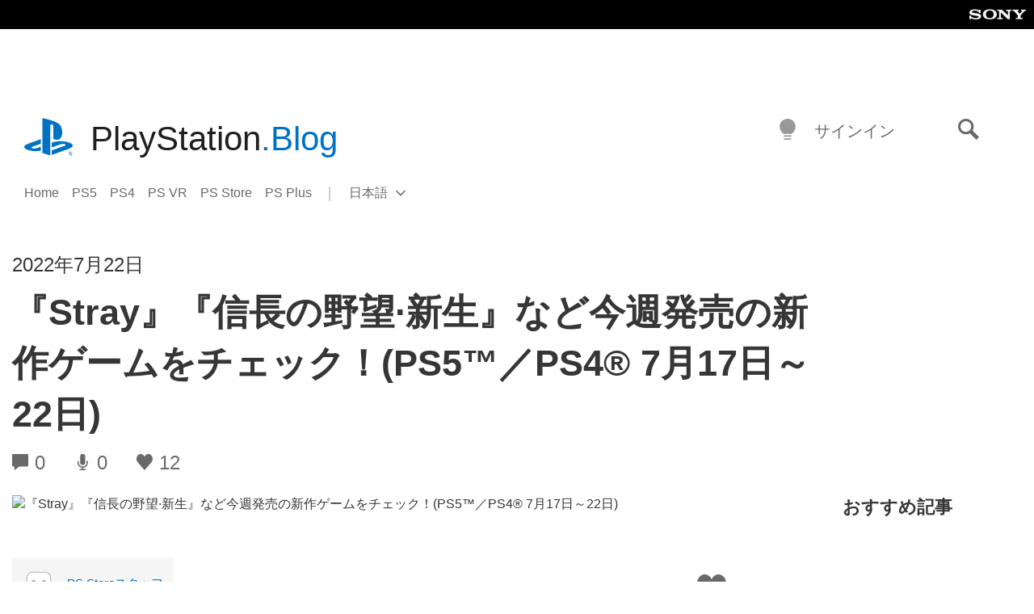

--- FILE ---
content_type: text/html; charset=UTF-8
request_url: https://blog.ja.playstation.com/2022/07/22/20220722-new-soft/
body_size: 35452
content:
<!doctype html>
<html lang="ja" prefix="og: http://ogp.me/ns# article: http://ogp.me/ns/article#" class="no-js">
<head>
	<meta charset="UTF-8">
	<meta name="viewport" content="width=device-width, initial-scale=1, minimum-scale=1">
	<link rel="profile" href="http://gmpg.org/xfn/11">

	<script>document.documentElement.classList.remove("no-js");</script>

	<script>
		var currentDarkModeOption = localStorage.getItem( 'darkMode' );

		if ( currentDarkModeOption && currentDarkModeOption === 'dark' ) {
			document.documentElement.classList.add( 'prefers-color-mode-dark' );
		}

		if ( currentDarkModeOption && currentDarkModeOption === 'light' ) {
			document.documentElement.classList.add( 'prefers-color-mode-light' );
		}
	</script>

	<style type="text/css">
		/*! normalize.css v8.0.0 | MIT License | github.com/necolas/normalize.css */
		html{line-height:1.15;-webkit-text-size-adjust:100%}body{margin:0}link{display:none}h1{font-size:2em;margin:0.67em 0}hr{box-sizing:content-box;height:0;overflow:visible}pre{font-family:monospace, monospace;font-size:1em}a{background-color:transparent}abbr[title]{border-bottom:none;text-decoration:underline;-webkit-text-decoration:underline dotted;text-decoration:underline dotted}b,strong{font-weight:bolder}code,kbd,samp{font-family:monospace, monospace;font-size:1em}small{font-size:80%}sub,sup{font-size:75%;line-height:0;position:relative;vertical-align:baseline}sub{bottom:-0.25em}sup{top:-0.5em}img{border-style:none}button,input,optgroup,select,textarea{font-family:inherit;font-size:100%;line-height:1.15;margin:0}button,input{overflow:visible}button,select{text-transform:none}button,[type="button"],[type="reset"],[type="submit"]{-webkit-appearance:button}button::-moz-focus-inner,[type="button"]::-moz-focus-inner,[type="reset"]::-moz-focus-inner,[type="submit"]::-moz-focus-inner{border-style:none;padding:0}button:-moz-focusring,[type="button"]:-moz-focusring,[type="reset"]:-moz-focusring,[type="submit"]:-moz-focusring{outline:1px dotted ButtonText}fieldset{padding:0.35em 0.75em 0.625em}legend{box-sizing:border-box;color:inherit;display:table;max-width:100%;padding:0;white-space:normal}progress{vertical-align:baseline}textarea{overflow:auto}[type="checkbox"],[type="radio"]{box-sizing:border-box;padding:0}[type="number"]::-webkit-inner-spin-button,[type="number"]::-webkit-outer-spin-button{height:auto}[type="search"]{-webkit-appearance:textfield;outline-offset:-2px}[type="search"]::-webkit-search-decoration{-webkit-appearance:none}::-webkit-file-upload-button{-webkit-appearance:button;font:inherit}details{display:block}summary{display:list-item}template{display:none}[hidden]{display:none}
	</style>

	<script type="text/javascript" id="altis-accelerate-accelerate-js-before">
/* <![CDATA[ */
var Altis = Altis || {}; Altis.Analytics = {"Ready":false,"Loaded":false,"Consent":{"CookiePrefix":"wp_consent","Enabled":true,"Allowed":["functional","statistics-anonymous"]},"Config":{"LogEndpoint":"https:\/\/eu.accelerate.altis.cloud\/log","AppId":"a5470797cb9b49b3a8cdb698a4bbcb95","ExcludeBots":true},"Noop":true,"Data":{"Endpoint":{},"AppPackageName":"playstationblog","AppVersion":"","SiteName":"PlayStation.Blog \u65e5\u672c\u8a9e","Attributes":{"postType":"post","postId":209618,"author":"takeshim","authorId":"120012500317","blog":"https:\/\/blog.ja.playstation.com","network":"https:\/\/blog.playstation.com\/","blogId":7,"networkId":1},"Metrics":{}},"Audiences":[{"id":4063475720,"config":{"include":"all","groups":[{"include":"any","rules":[{"field":"endpoint.Location.Country","operator":"=","value":"AR","type":"string"},{"field":"endpoint.Location.Country","operator":"=","value":"BO","type":"string"},{"field":"endpoint.Location.Country","operator":"=","value":"BR","type":"string"},{"field":"endpoint.Location.Country","operator":"=","value":"CL","type":"string"},{"field":"endpoint.Location.Country","operator":"=","value":"CO","type":"string"},{"field":"endpoint.Location.Country","operator":"=","value":"CR","type":"string"},{"field":"endpoint.Location.Country","operator":"=","value":"DO","type":"string"},{"field":"endpoint.Location.Country","operator":"=","value":"EC","type":"string"},{"field":"endpoint.Location.Country","operator":"=","value":"SV","type":"string"},{"field":"endpoint.Location.Country","operator":"=","value":"GT","type":"string"},{"field":"endpoint.Location.Country","operator":"=","value":"HN","type":"string"},{"field":"endpoint.Location.Country","operator":"=","value":"MX","type":"string"},{"field":"endpoint.Location.Country","operator":"=","value":"NI","type":"string"},{"field":"endpoint.Location.Country","operator":"=","value":"PA","type":"string"},{"field":"endpoint.Location.Country","operator":"=","value":"PY","type":"string"},{"field":"endpoint.Location.Country","operator":"=","value":"PE","type":"string"},{"field":"endpoint.Location.Country","operator":"=","value":"UY","type":"string"},{"field":"endpoint.Location.Country","operator":"=","value":"VE","type":"string"}]}]}},{"id":202360640,"config":{"include":"all","groups":[{"include":"any","rules":[{"field":"endpoint.Location.Country","operator":"=","value":"AE","type":"string"},{"field":"endpoint.Location.Country","operator":"=","value":"AD","type":"string"},{"field":"endpoint.Location.Country","operator":"=","value":"AL","type":"string"},{"field":"endpoint.Location.Country","operator":"=","value":"AM","type":"string"},{"field":"endpoint.Location.Country","operator":"=","value":"AO","type":"string"},{"field":"endpoint.Location.Country","operator":"=","value":"AT","type":"string"},{"field":"endpoint.Location.Country","operator":"=","value":"AU","type":"string"},{"field":"endpoint.Location.Country","operator":"=","value":"AZ","type":"string"},{"field":"endpoint.Location.Country","operator":"=","value":"BA","type":"string"},{"field":"endpoint.Location.Country","operator":"=","value":"BD","type":"string"},{"field":"endpoint.Location.Country","operator":"=","value":"BE","type":"string"},{"field":"endpoint.Location.Country","operator":"=","value":"BG","type":"string"},{"field":"endpoint.Location.Country","operator":"=","value":"BH","type":"string"},{"field":"endpoint.Location.Country","operator":"=","value":"BW","type":"string"},{"field":"endpoint.Location.Country","operator":"=","value":"BY","type":"string"},{"field":"endpoint.Location.Country","operator":"=","value":"CD","type":"string"},{"field":"endpoint.Location.Country","operator":"=","value":"CH","type":"string"},{"field":"endpoint.Location.Country","operator":"=","value":"CM","type":"string"},{"field":"endpoint.Location.Country","operator":"=","value":"CY","type":"string"},{"field":"endpoint.Location.Country","operator":"=","value":"CZ","type":"string"},{"field":"endpoint.Location.Country","operator":"=","value":"DE","type":"string"},{"field":"endpoint.Location.Country","operator":"=","value":"DK","type":"string"},{"field":"endpoint.Location.Country","operator":"=","value":"DJ","type":"string"},{"field":"endpoint.Location.Country","operator":"=","value":"DZ","type":"string"},{"field":"endpoint.Location.Country","operator":"=","value":"EE","type":"string"},{"field":"endpoint.Location.Country","operator":"=","value":"EG","type":"string"},{"field":"endpoint.Location.Country","operator":"=","value":"ES","type":"string"},{"field":"endpoint.Location.Country","operator":"=","value":"ET","type":"string"},{"field":"endpoint.Location.Country","operator":"=","value":"FI","type":"string"},{"field":"endpoint.Location.Country","operator":"=","value":"FJ","type":"string"},{"field":"endpoint.Location.Country","operator":"=","value":"FR","type":"string"},{"field":"endpoint.Location.Country","operator":"=","value":"GB","type":"string"},{"field":"endpoint.Location.Country","operator":"=","value":"GE","type":"string"},{"field":"endpoint.Location.Country","operator":"=","value":"GH","type":"string"},{"field":"endpoint.Location.Country","operator":"=","value":"GI","type":"string"},{"field":"endpoint.Location.Country","operator":"=","value":"GR","type":"string"},{"field":"endpoint.Location.Country","operator":"=","value":"HU","type":"string"},{"field":"endpoint.Location.Country","operator":"=","value":"HR","type":"string"},{"field":"endpoint.Location.Country","operator":"=","value":"IE","type":"string"},{"field":"endpoint.Location.Country","operator":"=","value":"IL","type":"string"},{"field":"endpoint.Location.Country","operator":"=","value":"IN","type":"string"},{"field":"endpoint.Location.Country","operator":"=","value":"IS","type":"string"},{"field":"endpoint.Location.Country","operator":"=","value":"IT","type":"string"},{"field":"endpoint.Location.Country","operator":"=","value":"JO","type":"string"},{"field":"endpoint.Location.Country","operator":"=","value":"KE","type":"string"},{"field":"endpoint.Location.Country","operator":"=","value":"KG","type":"string"},{"field":"endpoint.Location.Country","operator":"=","value":"KW","type":"string"},{"field":"endpoint.Location.Country","operator":"=","value":"KZ","type":"string"},{"field":"endpoint.Location.Country","operator":"=","value":"LB","type":"string"},{"field":"endpoint.Location.Country","operator":"=","value":"LI","type":"string"},{"field":"endpoint.Location.Country","operator":"=","value":"LT","type":"string"},{"field":"endpoint.Location.Country","operator":"=","value":"LU","type":"string"},{"field":"endpoint.Location.Country","operator":"=","value":"LV","type":"string"},{"field":"endpoint.Location.Country","operator":"=","value":"MA","type":"string"},{"field":"endpoint.Location.Country","operator":"=","value":"MC","type":"string"},{"field":"endpoint.Location.Country","operator":"=","value":"MD","type":"string"},{"field":"endpoint.Location.Country","operator":"=","value":"ME","type":"string"},{"field":"endpoint.Location.Country","operator":"=","value":"MG","type":"string"},{"field":"endpoint.Location.Country","operator":"=","value":"MK","type":"string"},{"field":"endpoint.Location.Country","operator":"=","value":"MT","type":"string"},{"field":"endpoint.Location.Country","operator":"=","value":"MU","type":"string"},{"field":"endpoint.Location.Country","operator":"=","value":"MW","type":"string"},{"field":"endpoint.Location.Country","operator":"=","value":"MZ","type":"string"},{"field":"endpoint.Location.Country","operator":"=","value":"NA","type":"string"},{"field":"endpoint.Location.Country","operator":"=","value":"NG","type":"string"},{"field":"endpoint.Location.Country","operator":"=","value":"NL","type":"string"},{"field":"endpoint.Location.Country","operator":"=","value":"NO","type":"string"},{"field":"endpoint.Location.Country","operator":"=","value":"NZ","type":"string"},{"field":"endpoint.Location.Country","operator":"=","value":"OM","type":"string"},{"field":"endpoint.Location.Country","operator":"=","value":"PG","type":"string"},{"field":"endpoint.Location.Country","operator":"=","value":"PK","type":"string"},{"field":"endpoint.Location.Country","operator":"=","value":"PL","type":"string"},{"field":"endpoint.Location.Country","operator":"=","value":"PT","type":"string"},{"field":"endpoint.Location.Country","operator":"=","value":"QA","type":"string"},{"field":"endpoint.Location.Country","operator":"=","value":"RO","type":"string"},{"field":"endpoint.Location.Country","operator":"=","value":"RS","type":"string"},{"field":"endpoint.Location.Country","operator":"=","value":"RU","type":"string"},{"field":"endpoint.Location.Country","operator":"=","value":"SA","type":"string"},{"field":"endpoint.Location.Country","operator":"=","value":"SE","type":"string"},{"field":"endpoint.Location.Country","operator":"=","value":"SI","type":"string"},{"field":"endpoint.Location.Country","operator":"=","value":"SK","type":"string"},{"field":"endpoint.Location.Country","operator":"=","value":"SM","type":"string"},{"field":"endpoint.Location.Country","operator":"=","value":"SN","type":"string"},{"field":"endpoint.Location.Country","operator":"=","value":"SO","type":"string"},{"field":"endpoint.Location.Country","operator":"=","value":"SZ","type":"string"},{"field":"endpoint.Location.Country","operator":"=","value":"TJ","type":"string"},{"field":"endpoint.Location.Country","operator":"=","value":"TM","type":"string"},{"field":"endpoint.Location.Country","operator":"=","value":"TN","type":"string"},{"field":"endpoint.Location.Country","operator":"=","value":"TR","type":"string"},{"field":"endpoint.Location.Country","operator":"=","value":"TZ","type":"string"},{"field":"endpoint.Location.Country","operator":"=","value":"UA","type":"string"},{"field":"endpoint.Location.Country","operator":"=","value":"UG","type":"string"},{"field":"endpoint.Location.Country","operator":"=","value":"UK","type":"string"},{"field":"endpoint.Location.Country","operator":"=","value":"UZ","type":"string"},{"field":"endpoint.Location.Country","operator":"=","value":"VA","type":"string"},{"field":"endpoint.Location.Country","operator":"=","value":"XK","type":"string"},{"field":"endpoint.Location.Country","operator":"=","value":"YE","type":"string"},{"field":"endpoint.Location.Country","operator":"=","value":"ZA","type":"string"},{"field":"endpoint.Location.Country","operator":"=","value":"ZM","type":"string"},{"field":"endpoint.Location.Country","operator":"=","value":"ZW","type":"string"}]}]}},{"id":493781949,"config":{"include":"all","groups":[{"include":"any","rules":[{"field":"endpoint.Location.Country","operator":"=","value":"SG","type":"string"},{"field":"endpoint.Location.Country","operator":"=","value":"ID","type":"string"},{"field":"endpoint.Location.Country","operator":"=","value":"MY","type":"string"},{"field":"endpoint.Location.Country","operator":"=","value":"TH","type":"string"},{"field":"endpoint.Location.Country","operator":"=","value":"PH","type":"string"},{"field":"endpoint.Location.Country","operator":"=","value":"VN","type":"string"}]}]}},{"id":740343651,"config":{"include":"all","groups":[{"include":"any","rules":[{"field":"endpoint.Location.Country","operator":"=","value":"AL","type":"string"},{"field":"endpoint.Location.Country","operator":"=","value":"AT","type":"string"},{"field":"endpoint.Location.Country","operator":"=","value":"BA","type":"string"},{"field":"endpoint.Location.Country","operator":"=","value":"BE","type":"string"},{"field":"endpoint.Location.Country","operator":"=","value":"BG","type":"string"},{"field":"endpoint.Location.Country","operator":"=","value":"CH","type":"string"},{"field":"endpoint.Location.Country","operator":"=","value":"CY","type":"string"},{"field":"endpoint.Location.Country","operator":"=","value":"CZ","type":"string"},{"field":"endpoint.Location.Country","operator":"=","value":"DK","type":"string"},{"field":"endpoint.Location.Country","operator":"=","value":"EE","type":"string"},{"field":"endpoint.Location.Country","operator":"=","value":"ES","type":"string"},{"field":"endpoint.Location.Country","operator":"=","value":"FI","type":"string"},{"field":"endpoint.Location.Country","operator":"=","value":"FR","type":"string"},{"field":"endpoint.Location.Country","operator":"=","value":"GB","type":"string"},{"field":"endpoint.Location.Country","operator":"=","value":"GI","type":"string"},{"field":"endpoint.Location.Country","operator":"=","value":"GR","type":"string"},{"field":"endpoint.Location.Country","operator":"=","value":"HU","type":"string"},{"field":"endpoint.Location.Country","operator":"=","value":"HR","type":"string"},{"field":"endpoint.Location.Country","operator":"=","value":"IE","type":"string"},{"field":"endpoint.Location.Country","operator":"=","value":"IL","type":"string"},{"field":"endpoint.Location.Country","operator":"=","value":"IN","type":"string"},{"field":"endpoint.Location.Country","operator":"=","value":"IS","type":"string"},{"field":"endpoint.Location.Country","operator":"=","value":"IT","type":"string"},{"field":"endpoint.Location.Country","operator":"=","value":"JO","type":"string"},{"field":"endpoint.Location.Country","operator":"=","value":"KW","type":"string"},{"field":"endpoint.Location.Country","operator":"=","value":"LB","type":"string"},{"field":"endpoint.Location.Country","operator":"=","value":"LT","type":"string"},{"field":"endpoint.Location.Country","operator":"=","value":"LU","type":"string"},{"field":"endpoint.Location.Country","operator":"=","value":"LV","type":"string"},{"field":"endpoint.Location.Country","operator":"=","value":"MA","type":"string"},{"field":"endpoint.Location.Country","operator":"=","value":"MC","type":"string"},{"field":"endpoint.Location.Country","operator":"=","value":"MD","type":"string"},{"field":"endpoint.Location.Country","operator":"=","value":"ME","type":"string"},{"field":"endpoint.Location.Country","operator":"=","value":"MK","type":"string"},{"field":"endpoint.Location.Country","operator":"=","value":"MT","type":"string"},{"field":"endpoint.Location.Country","operator":"=","value":"NL","type":"string"},{"field":"endpoint.Location.Country","operator":"=","value":"NO","type":"string"},{"field":"endpoint.Location.Country","operator":"=","value":"OM","type":"string"},{"field":"endpoint.Location.Country","operator":"=","value":"PL","type":"string"},{"field":"endpoint.Location.Country","operator":"=","value":"PT","type":"string"},{"field":"endpoint.Location.Country","operator":"=","value":"QA","type":"string"},{"field":"endpoint.Location.Country","operator":"=","value":"RO","type":"string"},{"field":"endpoint.Location.Country","operator":"=","value":"RS","type":"string"},{"field":"endpoint.Location.Country","operator":"=","value":"SE","type":"string"},{"field":"endpoint.Location.Country","operator":"=","value":"SI","type":"string"},{"field":"endpoint.Location.Country","operator":"=","value":"SK","type":"string"},{"field":"endpoint.Location.Country","operator":"=","value":"SM","type":"string"},{"field":"endpoint.Location.Country","operator":"=","value":"TR","type":"string"},{"field":"endpoint.Location.Country","operator":"=","value":"UA","type":"string"},{"field":"endpoint.Location.Country","operator":"=","value":"UK","type":"string"},{"field":"endpoint.Location.Country","operator":"=","value":"VA","type":"string"}]}]}},{"id":4079745168,"config":{"include":"all","groups":[{"include":"any","rules":[{"field":"endpoint.Location.Country","operator":"=","value":"CA","type":"string"},{"field":"endpoint.Location.Country","operator":"=","value":"US","type":"string"}]}]}},{"id":230511,"config":{"include":"all","groups":[{"include":"any","rules":[{"field":"endpoint.Location.Country","operator":"=","value":"JP","type":"string"}]}]}}]};Altis.Analytics.onReady = function ( callback ) {if ( Altis.Analytics.Ready ) {callback();} else {window.addEventListener( 'altis.analytics.ready', callback );}};Altis.Analytics.onLoad = function ( callback ) {if ( Altis.Analytics.Loaded ) {callback();} else {window.addEventListener( 'altis.analytics.loaded', callback );}};
/* ]]> */
</script>
<script type="text/javascript" src="https://eu.accelerate.altis.cloud/accelerate.3.5.2.js?ver=7f92e30756165bf9ac7e409812147ada" id="altis-accelerate-accelerate-js" async></script>
<script type="text/javascript" id="altis-accelerate-experiments-js-before">
/* <![CDATA[ */
window.Altis = window.Altis || {};window.Altis.Analytics = window.Altis.Analytics || {};window.Altis.Analytics.Experiments = window.Altis.Analytics.Experiments || {};window.Altis.Analytics.Experiments.BuildURL = "https:\/\/blog.ja.playstation.com\/content\/mu-plugins\/altis-accelerate\/build";window.Altis.Analytics.Experiments.Goals = {"engagement":{"name":"engagement","event":"click","label":"Engagement (Default)","selector":"a,input[type=\"button\"],input[type=\"submit\"],input[type=\"image\"],button,area","closest":null,"args":{"validation_message":"You need to add at least one clickable element or a form to track conversions."}},"click_any_link":{"name":"click_any_link","event":"click","label":"Click on any link","selector":"a","closest":null,"args":{"validation_message":"You need to add at least one link to this content to track conversions."}},"submit_form":{"name":"submit_form","event":"submit","label":"Submit a form","selector":"form","closest":null,"args":{"validation_message":"You need to add a form to this content to track conversions."}}};
/* ]]> */
</script>
<script type="text/javascript" src="https://blog.ja.playstation.com/content/mu-plugins/altis-accelerate/build/experiments.5a093149.js?ver=7f92e30756165bf9ac7e409812147ada" id="altis-accelerate-experiments-js" async></script>
<title>『Stray』『信長の野望·新生』など今週発売の新作ゲームをチェック！(PS5™／PS4® 7月17日～22日) &#8211; PlayStation.Blog 日本語</title>
<meta name='robots' content='max-image-preview:large' />
<link rel='preconnect' href='https://cdn.cookielaw.org' />
<link rel="alternate" type="application/rss+xml" title="PlayStation.Blog 日本語 &raquo; フィード" href="https://blog.ja.playstation.com/feed/" />
<link rel="alternate" type="application/rss+xml" title="PlayStation.Blog 日本語 &raquo; コメントフィード" href="https://blog.ja.playstation.com/comments/feed/" />
<link rel='stylesheet' id='wp-block-library-css' href='https://blog.ja.playstation.com/wp-includes/css/dist/block-library/style.min.css?ver=6.8.2' type='text/css' media='all' />
<style id='classic-theme-styles-inline-css' type='text/css'>
/*! This file is auto-generated */
.wp-block-button__link{color:#fff;background-color:#32373c;border-radius:9999px;box-shadow:none;text-decoration:none;padding:calc(.667em + 2px) calc(1.333em + 2px);font-size:1.125em}.wp-block-file__button{background:#32373c;color:#fff;text-decoration:none}
</style>
<style id='global-styles-inline-css' type='text/css'>
:root{--wp--preset--aspect-ratio--square: 1;--wp--preset--aspect-ratio--4-3: 4/3;--wp--preset--aspect-ratio--3-4: 3/4;--wp--preset--aspect-ratio--3-2: 3/2;--wp--preset--aspect-ratio--2-3: 2/3;--wp--preset--aspect-ratio--16-9: 16/9;--wp--preset--aspect-ratio--9-16: 9/16;--wp--preset--color--black: #1f1f1f;--wp--preset--color--cyan-bluish-gray: #abb8c3;--wp--preset--color--white: #fff;--wp--preset--color--pale-pink: #f78da7;--wp--preset--color--vivid-red: #cf2e2e;--wp--preset--color--luminous-vivid-orange: #ff6900;--wp--preset--color--luminous-vivid-amber: #fcb900;--wp--preset--color--light-green-cyan: #7bdcb5;--wp--preset--color--vivid-green-cyan: #00d084;--wp--preset--color--pale-cyan-blue: #8ed1fc;--wp--preset--color--vivid-cyan-blue: #0693e3;--wp--preset--color--vivid-purple: #9b51e0;--wp--preset--color--dark-grey: #363636;--wp--preset--color--grey: #999;--wp--preset--color--satin-blue: #0072c3;--wp--preset--color--light-blue: #00a2ff;--wp--preset--color--dark-blue: #002f67;--wp--preset--color--pale-blue: var( --pale-blue );--wp--preset--gradient--vivid-cyan-blue-to-vivid-purple: linear-gradient(135deg,rgba(6,147,227,1) 0%,rgb(155,81,224) 100%);--wp--preset--gradient--light-green-cyan-to-vivid-green-cyan: linear-gradient(135deg,rgb(122,220,180) 0%,rgb(0,208,130) 100%);--wp--preset--gradient--luminous-vivid-amber-to-luminous-vivid-orange: linear-gradient(135deg,rgba(252,185,0,1) 0%,rgba(255,105,0,1) 100%);--wp--preset--gradient--luminous-vivid-orange-to-vivid-red: linear-gradient(135deg,rgba(255,105,0,1) 0%,rgb(207,46,46) 100%);--wp--preset--gradient--very-light-gray-to-cyan-bluish-gray: linear-gradient(135deg,rgb(238,238,238) 0%,rgb(169,184,195) 100%);--wp--preset--gradient--cool-to-warm-spectrum: linear-gradient(135deg,rgb(74,234,220) 0%,rgb(151,120,209) 20%,rgb(207,42,186) 40%,rgb(238,44,130) 60%,rgb(251,105,98) 80%,rgb(254,248,76) 100%);--wp--preset--gradient--blush-light-purple: linear-gradient(135deg,rgb(255,206,236) 0%,rgb(152,150,240) 100%);--wp--preset--gradient--blush-bordeaux: linear-gradient(135deg,rgb(254,205,165) 0%,rgb(254,45,45) 50%,rgb(107,0,62) 100%);--wp--preset--gradient--luminous-dusk: linear-gradient(135deg,rgb(255,203,112) 0%,rgb(199,81,192) 50%,rgb(65,88,208) 100%);--wp--preset--gradient--pale-ocean: linear-gradient(135deg,rgb(255,245,203) 0%,rgb(182,227,212) 50%,rgb(51,167,181) 100%);--wp--preset--gradient--electric-grass: linear-gradient(135deg,rgb(202,248,128) 0%,rgb(113,206,126) 100%);--wp--preset--gradient--midnight: linear-gradient(135deg,rgb(2,3,129) 0%,rgb(40,116,252) 100%);--wp--preset--font-size--small: 13px;--wp--preset--font-size--medium: 20px;--wp--preset--font-size--large: 36px;--wp--preset--font-size--x-large: 42px;--wp--preset--spacing--20: 0.44rem;--wp--preset--spacing--30: 0.67rem;--wp--preset--spacing--40: 1rem;--wp--preset--spacing--50: 1.5rem;--wp--preset--spacing--60: 2.25rem;--wp--preset--spacing--70: 3.38rem;--wp--preset--spacing--80: 5.06rem;--wp--preset--shadow--natural: 6px 6px 9px rgba(0, 0, 0, 0.2);--wp--preset--shadow--deep: 12px 12px 50px rgba(0, 0, 0, 0.4);--wp--preset--shadow--sharp: 6px 6px 0px rgba(0, 0, 0, 0.2);--wp--preset--shadow--outlined: 6px 6px 0px -3px rgba(255, 255, 255, 1), 6px 6px rgba(0, 0, 0, 1);--wp--preset--shadow--crisp: 6px 6px 0px rgba(0, 0, 0, 1);}:where(.is-layout-flex){gap: 0.5em;}:where(.is-layout-grid){gap: 0.5em;}body .is-layout-flex{display: flex;}.is-layout-flex{flex-wrap: wrap;align-items: center;}.is-layout-flex > :is(*, div){margin: 0;}body .is-layout-grid{display: grid;}.is-layout-grid > :is(*, div){margin: 0;}:where(.wp-block-columns.is-layout-flex){gap: 2em;}:where(.wp-block-columns.is-layout-grid){gap: 2em;}:where(.wp-block-post-template.is-layout-flex){gap: 1.25em;}:where(.wp-block-post-template.is-layout-grid){gap: 1.25em;}.has-black-color{color: var(--wp--preset--color--black) !important;}.has-cyan-bluish-gray-color{color: var(--wp--preset--color--cyan-bluish-gray) !important;}.has-white-color{color: var(--wp--preset--color--white) !important;}.has-pale-pink-color{color: var(--wp--preset--color--pale-pink) !important;}.has-vivid-red-color{color: var(--wp--preset--color--vivid-red) !important;}.has-luminous-vivid-orange-color{color: var(--wp--preset--color--luminous-vivid-orange) !important;}.has-luminous-vivid-amber-color{color: var(--wp--preset--color--luminous-vivid-amber) !important;}.has-light-green-cyan-color{color: var(--wp--preset--color--light-green-cyan) !important;}.has-vivid-green-cyan-color{color: var(--wp--preset--color--vivid-green-cyan) !important;}.has-pale-cyan-blue-color{color: var(--wp--preset--color--pale-cyan-blue) !important;}.has-vivid-cyan-blue-color{color: var(--wp--preset--color--vivid-cyan-blue) !important;}.has-vivid-purple-color{color: var(--wp--preset--color--vivid-purple) !important;}.has-black-background-color{background-color: var(--wp--preset--color--black) !important;}.has-cyan-bluish-gray-background-color{background-color: var(--wp--preset--color--cyan-bluish-gray) !important;}.has-white-background-color{background-color: var(--wp--preset--color--white) !important;}.has-pale-pink-background-color{background-color: var(--wp--preset--color--pale-pink) !important;}.has-vivid-red-background-color{background-color: var(--wp--preset--color--vivid-red) !important;}.has-luminous-vivid-orange-background-color{background-color: var(--wp--preset--color--luminous-vivid-orange) !important;}.has-luminous-vivid-amber-background-color{background-color: var(--wp--preset--color--luminous-vivid-amber) !important;}.has-light-green-cyan-background-color{background-color: var(--wp--preset--color--light-green-cyan) !important;}.has-vivid-green-cyan-background-color{background-color: var(--wp--preset--color--vivid-green-cyan) !important;}.has-pale-cyan-blue-background-color{background-color: var(--wp--preset--color--pale-cyan-blue) !important;}.has-vivid-cyan-blue-background-color{background-color: var(--wp--preset--color--vivid-cyan-blue) !important;}.has-vivid-purple-background-color{background-color: var(--wp--preset--color--vivid-purple) !important;}.has-black-border-color{border-color: var(--wp--preset--color--black) !important;}.has-cyan-bluish-gray-border-color{border-color: var(--wp--preset--color--cyan-bluish-gray) !important;}.has-white-border-color{border-color: var(--wp--preset--color--white) !important;}.has-pale-pink-border-color{border-color: var(--wp--preset--color--pale-pink) !important;}.has-vivid-red-border-color{border-color: var(--wp--preset--color--vivid-red) !important;}.has-luminous-vivid-orange-border-color{border-color: var(--wp--preset--color--luminous-vivid-orange) !important;}.has-luminous-vivid-amber-border-color{border-color: var(--wp--preset--color--luminous-vivid-amber) !important;}.has-light-green-cyan-border-color{border-color: var(--wp--preset--color--light-green-cyan) !important;}.has-vivid-green-cyan-border-color{border-color: var(--wp--preset--color--vivid-green-cyan) !important;}.has-pale-cyan-blue-border-color{border-color: var(--wp--preset--color--pale-cyan-blue) !important;}.has-vivid-cyan-blue-border-color{border-color: var(--wp--preset--color--vivid-cyan-blue) !important;}.has-vivid-purple-border-color{border-color: var(--wp--preset--color--vivid-purple) !important;}.has-vivid-cyan-blue-to-vivid-purple-gradient-background{background: var(--wp--preset--gradient--vivid-cyan-blue-to-vivid-purple) !important;}.has-light-green-cyan-to-vivid-green-cyan-gradient-background{background: var(--wp--preset--gradient--light-green-cyan-to-vivid-green-cyan) !important;}.has-luminous-vivid-amber-to-luminous-vivid-orange-gradient-background{background: var(--wp--preset--gradient--luminous-vivid-amber-to-luminous-vivid-orange) !important;}.has-luminous-vivid-orange-to-vivid-red-gradient-background{background: var(--wp--preset--gradient--luminous-vivid-orange-to-vivid-red) !important;}.has-very-light-gray-to-cyan-bluish-gray-gradient-background{background: var(--wp--preset--gradient--very-light-gray-to-cyan-bluish-gray) !important;}.has-cool-to-warm-spectrum-gradient-background{background: var(--wp--preset--gradient--cool-to-warm-spectrum) !important;}.has-blush-light-purple-gradient-background{background: var(--wp--preset--gradient--blush-light-purple) !important;}.has-blush-bordeaux-gradient-background{background: var(--wp--preset--gradient--blush-bordeaux) !important;}.has-luminous-dusk-gradient-background{background: var(--wp--preset--gradient--luminous-dusk) !important;}.has-pale-ocean-gradient-background{background: var(--wp--preset--gradient--pale-ocean) !important;}.has-electric-grass-gradient-background{background: var(--wp--preset--gradient--electric-grass) !important;}.has-midnight-gradient-background{background: var(--wp--preset--gradient--midnight) !important;}.has-small-font-size{font-size: var(--wp--preset--font-size--small) !important;}.has-medium-font-size{font-size: var(--wp--preset--font-size--medium) !important;}.has-large-font-size{font-size: var(--wp--preset--font-size--large) !important;}.has-x-large-font-size{font-size: var(--wp--preset--font-size--x-large) !important;}
:where(.wp-block-post-template.is-layout-flex){gap: 1.25em;}:where(.wp-block-post-template.is-layout-grid){gap: 1.25em;}
:where(.wp-block-columns.is-layout-flex){gap: 2em;}:where(.wp-block-columns.is-layout-grid){gap: 2em;}
:root :where(.wp-block-pullquote){font-size: 1.5em;line-height: 1.6;}
</style>
<link rel='stylesheet' id='bfb7389387d249e23e384873e7f6e705-css' integrity='sha384-xFUDp/EkncdIOxQVD+eAwevr9ngEYoY5RhPUrdi84QfY7PtZEJz76g2Vl0L02X/U' href='https://blog.ja.playstation.com/content/themes/playstation-2018/css/c598390f7bbb52fd59bf-main.css' type='text/css' media='all' />
<link rel='stylesheet' id='828fc1ec9f847700ea2f0d4c6ea67c5d-css' integrity='sha384-7qSCtNZ5uZZFHdCT9oek0ADNGS4hd38qrfSCFLowigHtx3KyKTygpkt1XIhQ4kI/' href='https://blog.ja.playstation.com/content/themes/playstation-2018/css/c598390f7bbb52fd59bf-singular.css' type='text/css' media='all' />
<script type="text/javascript" src="https://cdn.cookielaw.org/consent/0194a27f-57a3-7617-afa7-86ca2a2123a3/OtAutoBlock.js?ver=1.0" id="onetrust-cookie-notice-js"></script>
<script type="text/javascript" src="https://cdn.cookielaw.org/scripttemplates/otSDKStub.js?ver=1.0" id="onetrust-stub-js" data-domain-script="0194a27f-57a3-7617-afa7-86ca2a2123a3"></script>
<script type="text/javascript" id="onetrust-stub-js-after">
/* <![CDATA[ */
	const onUserData = new Promise( ( resolve ) => {
		window.addEventListener( 'noUserData', () => {
			resolve( {
				id: null,
				plus: null
			} );
		} );

		window.addEventListener( 'getUserData', ( data ) => {
			userData = data.detail;

			resolve( {
				id: userData?.psnID,
				plus: userData?.psPlus
			} );
		} );
	} );

	window.OptanonWrapper = () => {
		// Convert categories to array.
		const categories = window.OnetrustActiveGroups.split( ',' ).reduce( ( array, e ) => {
			if ( e ) {
				array.push( e );
			}
			return array;
		}, [] );

		const targetingGroupId = 'C0004';
		const performanceGroupId = 'C0002';
		const youTubeGroupId = 'SEU21';

		// Check if the targeting category was consented to.
		if ( categories.includes( targetingGroupId ) ) {
			window.Altis.Analytics.Noop = false;
				if ( ! document.getElementById( 'psn-ga4' ) ) {
		const scriptTag = document.createElement( 'script' );
		scriptTag.setAttribute( 'id', 'psn-ga4' );
		scriptTag.setAttribute( 'src', 'https://www.googletagmanager.com/gtag/js?id=G-XMD0CEQ4XR' );
		scriptTag.setAttribute( 'type', 'text/javascript' );
		scriptTag.setAttribute( 'async', '' );

		document.head.appendChild( scriptTag );
	}

	window.dataLayer = window.dataLayer || [];
	function gtag(){dataLayer.push(arguments);}
	gtag('js', new Date());
	gtag('config', 'G-XMD0CEQ4XR', {});
		(function(i,s,o,g,r,a,m){i['GoogleAnalyticsObject']=r;i[r]=i[r]||function(){(i[r].q=i[r].q||[]).push(arguments)},i[r].l=1*new Date();a=s.createElement(o),m=s.getElementsByTagName(o)[0];a.async=1;a.src=g;m.parentNode.insertBefore(a,m)})(window,document,'script','https://www.google-analytics.com/analytics.js','ga');
	ga('create', 'UA-1795022-8', 'auto');
	ga('send', 'pageview');
			}

		// Check if the performance category was consented to.
		if ( categories.includes( performanceGroupId ) ) {
					if ( ! document.getElementById( 'adobe-analytics' ) ) {
			const scriptTag = document.createElement( 'script' );
			scriptTag.setAttribute( 'id', 'adobe-analytics' );
			scriptTag.setAttribute( 'src', '//assets.adobedtm.com/3dc13bcabc29/51371216b955/launch-e57e603e27e9.min.js' );
			scriptTag.setAttribute( 'type', 'text/javascript' );
			scriptTag.setAttribute( 'async', '' );

			document.head.appendChild( scriptTag );
		}

		onUserData.then( ( user ) => {
			DataLayer.default.pageview({
				primaryCategory: psnAnalytics.primaryCategory,
				pageTypes: {
					'/': 'list',
					'/page/*': 'list',
					'/tag/*': 'list',
					'/category/*': 'list',
					'$//(\/[12]\d{3}\/(0[1-9]|1[0-2])\/(0[1-9]|[12]\d|3[01]))\/(.*)/gi': 'detail',
				},
				app: {
					env: psnAnalytics.app.env,
					name: 'blog',
					version: psnAnalytics.app.version
				},
				locale: psnAnalytics.locale,
				user: user
			} );
		} );

		if ( psnAnalytics.search ) {
			DataLayer.default.search( psnAnalytics.search );
		}
				}

		// Add body class if the YouTube category was consented to.
		if ( categories.includes( youTubeGroupId ) ) {
			document.body.classList.add( 'onetrust-youtube-consent' );
		} else {
			document.body.classList.remove( 'onetrust-youtube-consent' );
		}

		const consentEvent = new CustomEvent( 'wp_listen_for_consent_change', {
			detail: {
				statistics: categories.includes( youTubeGroupId ) ? 'allow' : 'deny'
			},
		} );

		document.dispatchEvent( consentEvent );
	}
	
/* ]]> */
</script>
<link rel="https://api.w.org/" href="https://blog.ja.playstation.com/wp-json/" /><link rel="alternate" title="JSON" type="application/json" href="https://blog.ja.playstation.com/wp-json/wp/v2/posts/209618" /><link rel="EditURI" type="application/rsd+xml" title="RSD" href="https://blog.ja.playstation.com/xmlrpc.php?rsd" />

<link rel="canonical" href="https://blog.ja.playstation.com/2022/07/22/20220722-new-soft/" />
<link rel='shortlink' href='https://blog.ja.playstation.com/?p=209618' />
<link rel="alternate" title="oEmbed (JSON)" type="application/json+oembed" href="https://blog.ja.playstation.com/wp-json/oembed/1.0/embed?url=https%3A%2F%2Fblog.ja.playstation.com%2F2022%2F07%2F22%2F20220722-new-soft%2F" />
<link rel="alternate" title="oEmbed (XML)" type="text/xml+oembed" href="https://blog.ja.playstation.com/wp-json/oembed/1.0/embed?url=https%3A%2F%2Fblog.ja.playstation.com%2F2022%2F07%2F22%2F20220722-new-soft%2F&#038;format=xml" />
<meta property="og:title" name="og:title" content="『Stray』『信長の野望·新生』など今週発売の新作ゲームをチェック！(PS5™／PS4® 7月17日～22日)" />
<meta property="og:type" name="og:type" content="article" />
<meta property="og:image" name="og:image" content="https://blog.ja.playstation.com/tachyon/sites/7/2022/07/30077d896e4e676d4618ea4c1451392f968b7b88.jpg" />
<meta property="og:url" name="og:url" content="https://blog.ja.playstation.com/2022/07/22/20220722-new-soft/" />
<meta property="og:description" name="og:description" content="【今週発売の新作ゲーム】猫となりサイバーシティを探索する『Stray』や40周年記念作品『信長の野望·新生』のほか、『カプコンアーケード 2ndスタジアム』『ハッピーダンガンロンパＳ 超高校級の南国サイコロ合宿』などが発 [&hellip;]" />
<meta property="og:locale" name="og:locale" content="ja" />
<meta property="og:site_name" name="og:site_name" content="PlayStation.Blog 日本語" />
<meta property="twitter:card" name="twitter:card" content="summary_large_image" />
<meta property="description" name="description" content="【今週発売の新作ゲーム】猫となりサイバーシティを探索する『Stray』や40周年記念作品『信長の野望·新生』のほか、『カプコンアーケード 2ndスタジアム』『ハッピーダンガンロンパＳ 超高校級の南国サイコロ合宿』などが発 [&hellip;]" />
<meta property="article:tag" name="article:tag" content="PS Store" />
<meta property="article:tag" name="article:tag" content="PS4" />
<meta property="article:tag" name="article:tag" content="PS5" />
<meta property="article:tag" name="article:tag" content="今週発売の新作ゲーム" />
<meta property="article:section" name="article:section" content="PS Store" />
<meta property="article:published_time" name="article:published_time" content="2022-07-22T13:25:00+09:00" />
<meta property="article:modified_time" name="article:modified_time" content="2022-07-22T13:25:24+09:00" />
<meta property="article:author" name="article:author" content="https://blog.ja.playstation.com/author/ps-store%e3%82%b9%e3%82%bf%e3%83%83%e3%83%95/" />
	<link rel="stylesheet" href="https://blog.ja.playstation.com/content/themes/playstation-2018/css/c598390f7bbb52fd59bf-fonts.css" media="print" onload="this.media='all'; this.onload=null;">
	<link rel="icon" href="https://blog.ja.playstation.com/tachyon/sites/7/2020/04/cropped-6ebf9cdaaaee23c7f6b90fb190edd7febd5a3c17.png?fit=32%2C32" sizes="32x32" />
<link rel="icon" href="https://blog.ja.playstation.com/tachyon/sites/7/2020/04/cropped-6ebf9cdaaaee23c7f6b90fb190edd7febd5a3c17.png?fit=192%2C192" sizes="192x192" />
<link rel="apple-touch-icon" href="https://blog.ja.playstation.com/tachyon/sites/7/2020/04/cropped-6ebf9cdaaaee23c7f6b90fb190edd7febd5a3c17.png?fit=180%2C180" />
<meta name="msapplication-TileImage" content="https://blog.ja.playstation.com/tachyon/sites/7/2020/04/cropped-6ebf9cdaaaee23c7f6b90fb190edd7febd5a3c17.png?fit=270%2C270" />
</head>

<body class="wp-singular post-template-default single single-post postid-209618 single-format-standard wp-theme-playstation-2018">
<div id="page" class="site">
	<a class="skip-link screen-reader-text" href="#primary">記事にスキップ</a>

	
		<div class="pre-header">
		<div class="sony-banner">
	<a href="https://www.playstation.com"><img src="https://blog.ja.playstation.com/content/themes/playstation-2018/images/sonylogo-2x.jpg" alt="playstation.com" class="sony-logo" /></a>
</div>
<div class="page-banner ">
	
<template data-fallback data-parent-id="98577f29-e68b-42af-a6e3-eb2dcb63e9f6"><img fetchpriority="high" src="https://blog.ja.playstation.com/tachyon/sites/7/2026/01/a99cf74ffa66197089227921802e6d47fcb283de.png" class="page-banner__takeover-img geolocated-header-image wp-image-274846" srcset="https://blog.ja.playstation.com/tachyon/sites/7/2026/01/a99cf74ffa66197089227921802e6d47fcb283de.png?resize=1900%2C470&amp;zoom=1 1900w, https://blog.ja.playstation.com/tachyon/sites/7/2026/01/a99cf74ffa66197089227921802e6d47fcb283de.png?resize=1900%2C470&amp;zoom=0.76 1444w, https://blog.ja.playstation.com/tachyon/sites/7/2026/01/a99cf74ffa66197089227921802e6d47fcb283de.png?resize=1900%2C470&amp;zoom=0.62 1178w, https://blog.ja.playstation.com/tachyon/sites/7/2026/01/a99cf74ffa66197089227921802e6d47fcb283de.png?resize=1900%2C470&amp;zoom=0.5 950w, https://blog.ja.playstation.com/tachyon/sites/7/2026/01/a99cf74ffa66197089227921802e6d47fcb283de.png?resize=1900%2C470&amp;zoom=0.42 798w, https://blog.ja.playstation.com/tachyon/sites/7/2026/01/a99cf74ffa66197089227921802e6d47fcb283de.png?resize=1900%2C470&amp;zoom=0.32 608w, https://blog.ja.playstation.com/tachyon/sites/7/2026/01/a99cf74ffa66197089227921802e6d47fcb283de.png?resize=1900%2C470&amp;zoom=0.26 494w" sizes="100vw" width="1900" height="470" alt=""></template>


<personalization-block block-id="98577f29-e68b-42af-a6e3-eb2dcb63e9f6"></personalization-block></div>
	</div>
	
	<header id="masthead" class="site-header sticky">
		
<nav id="site-navigation" class="navigation__primary above-fold" aria-label="Main menu">

	<div class="logo-menu-wrap">
	<div class="site-logo-link">
		<a href="https://www.playstation.com" class="playstation-logo">
			<span class="screen-reader-text">playstation.com</span>
				<svg class="icon icon--brand-ps icon--white" aria-hidden="true" viewBox="0 0 20 20" focusable="false" version="1.1">
		<title></title><path d="M1.5 15.51c-1.58-.44-1.84-1.37-1.12-1.9.66-.49 1.8-.86 1.8-.86l4.67-1.66v1.89l-3.36 1.2c-.59.21-.69.51-.2.67.48.16 1.36.11 1.95-.1l1.61-.58v1.69c-.1.02-.22.04-.32.05-1.62.27-3.34.16-5.03-.4zm9.85.2l5.24-1.87c.6-.21.69-.51.2-.67-.48-.16-1.36-.11-1.95.1l-3.49 1.23v-1.96l.2-.07s1.01-.36 2.43-.51c1.42-.16 3.16.02 4.52.54 1.54.49 1.71 1.2 1.32 1.69-.39.49-1.35.84-1.35.84l-7.12 2.56v-1.88zm.62-12.1c2.76.95 3.69 2.13 3.69 4.78 0 2.59-1.6 3.57-3.63 2.59V6.16c0-.57-.1-1.09-.64-1.23-.41-.13-.66.25-.66.81v12.08l-3.26-1.03V2.38c1.39.26 3.41.86 4.5 1.23zm7.25 13.1c0 .04-.01.07-.03.08-.02.02-.06.02-.1.02h-.21v-.21h.22c.03 0 .05 0 .07.01.04.03.05.06.05.1zm.15.48c-.01 0-.02-.02-.02-.03 0-.01-.01-.03-.01-.06V17c0-.05-.01-.08-.03-.1l-.04-.04c.02-.02.04-.03.06-.05.02-.03.03-.07.03-.11 0-.09-.04-.15-.11-.18a.29.29 0 0 0-.14-.03H18.76v.75h.14v-.31h.2c.04 0 .06 0 .08.01.03.01.04.04.04.08l.01.12c0 .03 0 .05.01.06 0 .01.01.02.01.03v.01h.15v-.04l-.03-.01zm-.88-.31c0-.15.06-.29.16-.39a.552.552 0 0 1 .94.39.552.552 0 1 1-.94.39.513.513 0 0 1-.16-.39zm.55.67c.18 0 .35-.07.47-.2a.65.65 0 0 0 0-.94.641.641 0 0 0-.47-.19c-.37 0-.67.3-.67.67 0 .18.07.34.2.47.13.12.29.19.47.19z" fill-rule="evenodd" class="icon-primary-color"/>	</svg>
			</a>
		<a href="https://blog.ja.playstation.com" class="blog-title">
			PlayStation<span class="highlight-blog">.Blog</span>
		</a>
	</div>
	<button class="menu-toggle" aria-label="メニューを開く" aria-expanded="false">
		<svg class="icon-menu-toggle" aria-hidden="true" version="1.1" xmlns="http://www.w3.org/2000/svg" xmlns:xlink="http://www.w3.org/1999/xlink" x="0px" y="0px" viewBox="0 0 100 100">
			<g class="svg-menu-toggle">
				<path class="line line-1" d="M5 13h90v14H5z"/>
				<path class="line line-2" d="M5 43h90v14H5z"/>
				<path class="line line-3" d="M5 73h90v14H5z"/>
			</g>
		</svg>
		<span class="screen-reader-text">Menu</span>
	</button>
	<div class="region-menu-wrap flex">
		<div class="primary-menu-container">
			<ul id="primary-menu" class="header__nav"><li id="menu-item-129596" class="menu-item menu-item-type-custom menu-item-object-custom menu-item-home menu-item-129596"><a href="https://blog.ja.playstation.com">Home</a></li>
<li id="menu-item-148820" class="menu-item menu-item-type-taxonomy menu-item-object-category menu-item-148820"><a href="https://blog.ja.playstation.com/category/ps5/">PS5</a></li>
<li id="menu-item-129621" class="menu-item menu-item-type-taxonomy menu-item-object-category menu-item-129621"><a href="https://blog.ja.playstation.com/category/ps4/">PS4</a></li>
<li id="menu-item-129620" class="menu-item menu-item-type-taxonomy menu-item-object-category menu-item-129620"><a href="https://blog.ja.playstation.com/category/playstation-vr/">PS VR</a></li>
<li id="menu-item-129619" class="menu-item menu-item-type-taxonomy menu-item-object-category menu-item-129619"><a href="https://blog.ja.playstation.com/category/ps-store/">PS Store</a></li>
<li id="menu-item-129618" class="menu-item menu-item-type-taxonomy menu-item-object-category menu-item-129618"><a href="https://blog.ja.playstation.com/category/ps-plus/">PS Plus</a></li>
</ul>		</div>

		
<div class="site-header__region-selector-wrap">
	<button class="site-header__region-select region-select" aria-expanded="false">
		<span class="screen-reader-text">Select a region</span>
		<span class="screen-reader-text">Current region:</span>
		<span class="region-name">日本語</span>

			<svg class="icon icon--caret-down down-arrow icon-arrow-down icon--16 icon--grey" aria-hidden="true" viewBox="0 0 20 20" focusable="false" version="1.1">
		<title></title><path fill-rule="evenodd" class="icon-primary-color" d="M0 5.8l1.83-1.79L10 12.34l8.17-8.33L20 5.8 10 15.99z"/>	</svg>
		</button>

	
<div class="site-header__region-selector-dropdown region-selector-dropdown">
	<ul class="site-header__region-selector-link-list region-selector-link-list">
					<li class="site-header__region-selector-list-item region-selector-list-item">
				<a href="https://blog.playstation.com/" class="region-link">English</a>			</li>
					<li class="site-header__region-selector-list-item region-selector-list-item">
				<a href="https://blog.fr.playstation.com/" class="region-link">French</a>			</li>
					<li class="site-header__region-selector-list-item region-selector-list-item">
				<a href="https://blog.de.playstation.com/" class="region-link">German</a>			</li>
					<li class="site-header__region-selector-list-item region-selector-list-item">
				<a href="https://blog.it.playstation.com/" class="region-link">Italian</a>			</li>
					<li class="site-header__region-selector-list-item region-selector-list-item">
				<a href="https://blog.ko.playstation.com/" class="region-link">Korean</a>			</li>
					<li class="site-header__region-selector-list-item region-selector-list-item">
				<a href="https://blog.br.playstation.com/" class="region-link">Portuguese (Br)</a>			</li>
					<li class="site-header__region-selector-list-item region-selector-list-item">
				<a href="https://blog.ru.playstation.com/" class="region-link">Russian</a>			</li>
					<li class="site-header__region-selector-list-item region-selector-list-item">
				<a href="https://blog.latam.playstation.com/" class="region-link">Spanish (LatAm)</a>			</li>
					<li class="site-header__region-selector-list-item region-selector-list-item">
				<a href="https://blog.es.playstation.com/" class="region-link">Spanish (EU)</a>			</li>
					<li class="site-header__region-selector-list-item region-selector-list-item">
				<a href="https://blog.zh-hant.playstation.com/" class="region-link">Traditional Chinese</a>			</li>
			</ul>
</div>
</div>
	</div>
</div>
	<div class="login-search-wrap">
	<div class="dark-mode">
		<div class="dark-mode__message">
			<p class="dark-mode__message--text" aria-live="polite"></p>
		</div>
		<button class="dark-mode__toggle with-tooltip" type="button" aria-label="Toggle Dark Mode">
				<svg class="icon icon--lightbulb icon--26 icon--" aria-hidden="true" viewBox="0 0 20 20" focusable="false" version="1.1">
		<title></title><path d="M6.3 17.12h7.32v-1.35H6.3v1.35zm0 1.69c0 .66.54 1.19 1.2 1.19h4.93c.66 0 1.19-.53 1.19-1.19v-.25H6.3v.25zM17.55 7.59c0 2.29-1.44 5.07-3.6 6.74H5.98c-2.16-1.67-3.6-4.45-3.6-6.74C2.37 3.4 5.77 0 9.97 0c4.19 0 7.58 3.4 7.58 7.59z" fill-rule="evenodd" class="icon-primary-color"/>	</svg>
			</button>
	</div>
	<span id="js-login-link">
		<a href="https://ca.account.sony.com/api/authz/v3/oauth/authorize?client_id=0399155d-250c-47ab-b77a-228dcafea40d&#038;response_type=code&#038;scope=openid+id_token%3Apsn.basic_claims+user%3AbasicProfile.get+kamaji%3Auser.subscriptions.get&#038;redirect_uri=https%3A%2F%2Fblog.ja.playstation.com%2Fwp-admin%2Fadmin-ajax.php%3Faction%3Dhandle_login%26return_to%3Dhttps%253A%252F%252Fblog.ja.playstation.com%252F2022%252F07%252F22%252F20220722-new-soft%252F%2523login&#038;service_entity=urn:service-entity:psn" class="login-link">
			サインイン		</a>
	</span>
	<button class="nav-button-search" aria-expanded="false">
			<svg class="icon icon--search icon--26 icon--grey" aria-hidden="true" viewBox="0 0 20 20" focusable="false" version="1.1">
		<title></title><path d="M7.43 12.54c-2.82-.01-5.11-2.29-5.11-5.11 0-2.82 2.29-5.11 5.11-5.11 2.82.01 5.11 2.29 5.11 5.11a5.126 5.126 0 0 1-5.11 5.11zm6.39-1.34c.65-1.11 1.03-2.4 1.03-3.78 0-4.1-3.32-7.42-7.42-7.43A7.437 7.437 0 0 0 0 7.43c0 4.1 3.32 7.42 7.42 7.43 1.38 0 2.67-.38 3.78-1.03L17.38 20 20 17.38l-6.18-6.18z" fill-rule="evenodd" class="icon-primary-color"/>	</svg>
			<span class="screen-reader-text">検索</span>
	</button>

	<div class="navigation__search">
	<form class="nav-search-form" method="get" action="https://blog.ja.playstation.com/" role="search">
		<label for="search-input" class="screen-reader-text">PlayStation.Blog で探す</label>
		<input type="text" name="s" id="search-input" required placeholder="PlayStation.Blog で探す" class="nav-search-form__input">
		<button class="nav-search-form__submit" aria-label="Submit search">
				<svg class="icon icon--search icon--26 icon--grey" aria-hidden="true" viewBox="0 0 20 20" focusable="false" version="1.1">
		<title></title><path d="M7.43 12.54c-2.82-.01-5.11-2.29-5.11-5.11 0-2.82 2.29-5.11 5.11-5.11 2.82.01 5.11 2.29 5.11 5.11a5.126 5.126 0 0 1-5.11 5.11zm6.39-1.34c.65-1.11 1.03-2.4 1.03-3.78 0-4.1-3.32-7.42-7.42-7.43A7.437 7.437 0 0 0 0 7.43c0 4.1 3.32 7.42 7.42 7.43 1.38 0 2.67-.38 3.78-1.03L17.38 20 20 17.38l-6.18-6.18z" fill-rule="evenodd" class="icon-primary-color"/>	</svg>
			</button>
	</form>
</div>
</div>

</nav>

<div class="mobile-menu-container">

	<div class="mobile-search-container">
	<form class="mobile-search-container__form" method="get" action="https://blog.ja.playstation.com/" role="search">
		<label for="mobile-search-input" class="screen-reader-text">PlayStation.Blog で探す</label>
		<input type="text" name="s" id="mobile-search-input" required placeholder="PlayStation.Blog で探す" class="mobile-search-container__input">
		<button class="mobile-search-container__submit" aria-label="Submit search">
				<svg class="icon icon--search icon--26 icon--white" aria-hidden="true" viewBox="0 0 20 20" focusable="false" version="1.1">
		<title></title><path d="M7.43 12.54c-2.82-.01-5.11-2.29-5.11-5.11 0-2.82 2.29-5.11 5.11-5.11 2.82.01 5.11 2.29 5.11 5.11a5.126 5.126 0 0 1-5.11 5.11zm6.39-1.34c.65-1.11 1.03-2.4 1.03-3.78 0-4.1-3.32-7.42-7.42-7.43A7.437 7.437 0 0 0 0 7.43c0 4.1 3.32 7.42 7.42 7.43 1.38 0 2.67-.38 3.78-1.03L17.38 20 20 17.38l-6.18-6.18z" fill-rule="evenodd" class="icon-primary-color"/>	</svg>
			</button>
	</form>
</div>
	<ul id="mobile-menu" class="header__nav--mobile"><li id="menu-item-129617" class="menu-item menu-item-type-custom menu-item-object-custom menu-item-home menu-item-129617"><a href="https://blog.ja.playstation.com">Home</a></li>
<li id="menu-item-178403" class="menu-item menu-item-type-taxonomy menu-item-object-category menu-item-178403"><a href="https://blog.ja.playstation.com/category/ps5/">PS5</a></li>
<li id="menu-item-129625" class="menu-item menu-item-type-taxonomy menu-item-object-category menu-item-129625"><a href="https://blog.ja.playstation.com/category/ps4/">PS4</a></li>
<li id="menu-item-129624" class="menu-item menu-item-type-taxonomy menu-item-object-category menu-item-129624"><a href="https://blog.ja.playstation.com/category/playstation-vr/">PS VR</a></li>
<li id="menu-item-129623" class="menu-item menu-item-type-taxonomy menu-item-object-category menu-item-129623"><a href="https://blog.ja.playstation.com/category/ps-store/">PS Store</a></li>
<li id="menu-item-129622" class="menu-item menu-item-type-taxonomy menu-item-object-category menu-item-129622"><a href="https://blog.ja.playstation.com/category/ps-plus/">PS Plus</a></li>
</ul><div class="mobile-menu-container__user-actions">
			<div class="logged-out-user-actions">
				<svg class="icon icon--brand-ps-circle-color psn-icon" aria-hidden="true" viewBox="0 0 20 20" focusable="false" version="1.1">
		<title></title><g><linearGradient id="brand-ps-circle-colored" gradientUnits="userSpaceOnUse" x1="31.781" y1="-199.975" x2="32.21" y2="-200.591" gradientTransform="matrix(26 0 0 -28 -821 -5597)"><stop offset="0" stop-color="#00c0f3"/><stop offset="1" stop-color="#007dc5"/></linearGradient><path d="M10.29 20c-.94 0-4.26-.23-6.77-2.96C1.27 14.6 1 11.82 1 10.02 1 6.19 2.44 4.16 3.51 3 6.02.23 9.34 0 10.28 0s4.26.23 6.77 2.96c2.24 2.45 2.51 5.22 2.51 7.02 0 3.83-1.44 5.87-2.51 7.02-2.5 2.77-5.82 3-6.76 3z" fill="url(#brand-ps-circle-colored)"/><g fill="#fff"><path d="M9.01 4.61v9.55l2.13.69v-8c0-.37.18-.64.45-.55.36.09.41.45.41.82v3.2c1.31.64 2.35 0 2.35-1.74 0-1.78-.59-2.56-2.4-3.15-.67-.23-2.03-.64-2.94-.82"/><path d="M11.55 13.47l3.44-1.23c.41-.14.45-.32.14-.46-.32-.09-.9-.09-1.27.05l-2.27.82v-1.28l.14-.05s.68-.23 1.58-.32 2.08 0 2.94.37c1 .32 1.13.78.86 1.14-.27.32-.86.55-.86.55l-4.7 1.65v-1.24M5.12 13.34c-1.04-.28-1.22-.92-.72-1.28.45-.32 1.18-.59 1.18-.59l3.03-1.1v1.23l-2.17.78c-.41.13-.46.32-.14.45.32.09.9.09 1.27-.05l1.04-.37v1.14c-.05 0-.14.05-.23.05a7.2 7.2 0 0 1-3.26-.26"/></g><g fill="#fff"><path d="M13.76 14.62h-.27v-.09h.68v.09h-.27v.77h-.14zM14.62 15.39l-.22-.73v.73h-.14v-.86h.18l.27.77.28-.77h.18v.86h-.14v-.73l-.32.73z"/></g></g>	</svg>
				<a href="https://ca.account.sony.com/api/authz/v3/oauth/authorize?client_id=0399155d-250c-47ab-b77a-228dcafea40d&#038;response_type=code&#038;scope=openid+id_token%3Apsn.basic_claims+user%3AbasicProfile.get+kamaji%3Auser.subscriptions.get&#038;redirect_uri=https%3A%2F%2Fblog.ja.playstation.com%2Fwp-admin%2Fadmin-ajax.php%3Faction%3Dhandle_login%26return_to%3Dhttps%253A%252F%252Fblog.ja.playstation.com%252F2022%252F07%252F22%252F20220722-new-soft%252F%2523login&#038;service_entity=urn:service-entity:psn" class="login-comment">サインインする</a>
		</div>
	</div>

<div class="mobile-menu-container__regions">
	<button class="mobile__region-select region-select" aria-expanded="false">
		<span class="screen-reader-text">Select a region</span>
		<span class="screen-reader-text">Current region:</span>
		<span class="region-name">日本語</span>

			<svg class="icon icon--caret-down down-arrow icon-arrow-down icon--16 icon--white" aria-hidden="true" viewBox="0 0 20 20" focusable="false" version="1.1">
		<title></title><path fill-rule="evenodd" class="icon-primary-color" d="M0 5.8l1.83-1.79L10 12.34l8.17-8.33L20 5.8 10 15.99z"/>	</svg>
		</button>

	
<div class="mobile__region-selector-dropdown region-selector-dropdown">
	<ul class="mobile__region-selector-link-list region-selector-link-list">
					<li class="mobile__region-selector-list-item region-selector-list-item">
				<a href="https://blog.playstation.com/" class="region-link">English</a>			</li>
					<li class="mobile__region-selector-list-item region-selector-list-item">
				<a href="https://blog.fr.playstation.com/" class="region-link">French</a>			</li>
					<li class="mobile__region-selector-list-item region-selector-list-item">
				<a href="https://blog.de.playstation.com/" class="region-link">German</a>			</li>
					<li class="mobile__region-selector-list-item region-selector-list-item">
				<a href="https://blog.it.playstation.com/" class="region-link">Italian</a>			</li>
					<li class="mobile__region-selector-list-item region-selector-list-item">
				<a href="https://blog.ko.playstation.com/" class="region-link">Korean</a>			</li>
					<li class="mobile__region-selector-list-item region-selector-list-item">
				<a href="https://blog.br.playstation.com/" class="region-link">Portuguese (Br)</a>			</li>
					<li class="mobile__region-selector-list-item region-selector-list-item">
				<a href="https://blog.ru.playstation.com/" class="region-link">Russian</a>			</li>
					<li class="mobile__region-selector-list-item region-selector-list-item">
				<a href="https://blog.latam.playstation.com/" class="region-link">Spanish (LatAm)</a>			</li>
					<li class="mobile__region-selector-list-item region-selector-list-item">
				<a href="https://blog.es.playstation.com/" class="region-link">Spanish (EU)</a>			</li>
					<li class="mobile__region-selector-list-item region-selector-list-item">
				<a href="https://blog.zh-hant.playstation.com/" class="region-link">Traditional Chinese</a>			</li>
			</ul>
</div>
</div>
</div>
	</header>
		<main id="primary" class="site-main">
			<article id="post-209618" class="post-single post-209618 post type-post status-publish format-standard has-post-thumbnail hentry category-ps-store tag-ps-store tag-ps4 tag-ps5 tag-5116">

				<div class="container article-header-container">
					<div class="post-single__header">

	<span class="post-single__date ">
		<span class="posted-on"><time class="entry-date published" datetime="2022-07-22T13:25:00+09:00">2022年7月22日</time><time class="updated" datetime="2022-07-22T13:25:24+09:00">2022年7月22日</time> </span>	</span>

	<h1 class="post-single__title">『Stray』『信長の野望·新生』など今週発売の新作ゲームをチェック！(PS5™／PS4® 7月17日～22日)</h1>
	<div class="post-single__meta">
	<span class="post-single__comments with-tooltip" aria-label="コメントはまだありません">
			<svg class="icon icon--comment-solid icon--12 icon--grey" aria-hidden="true" viewBox="0 0 20 20" focusable="false" version="1.1">
		<title></title><path d="M8.98 15.48h9.52a1.499 1.499 0 0 0 1.5-1.5V1.33C20 1.34 20 0 18.49 0H1.51C.67 0 0 .67 0 1.51v12.47c0 .83.67 1.51 1.51 1.51h1.31v4.52l6.16-4.53z" class="icon-primary-color"/>	</svg>
	0	</span>
		<span class="post-single__author-comments with-tooltip" aria-label="0 投稿者の返信">
			<svg class="icon icon--microphone icon--12 icon--grey" aria-hidden="true" viewBox="0 0 20 20" focusable="false" version="1.1">
		<title></title><path d="M11.14 16.86a5.86 5.86 0 0 0 5.59-5.85V8.5h-1.61v2.51c0 2.35-1.91 4.24-4.25 4.25H9.79c-2.35 0-4.25-1.9-4.25-4.25V8.5H3.93v2.51a5.86 5.86 0 0 0 5.59 5.85v1.53H6.45V20h7.75v-1.61h-3.06v-1.53z" class="icon-primary-color"/><path d="M13.42 10.94V2.62A2.628 2.628 0 0 0 10.8 0h-.94C9.17 0 8.5.27 8.01.76s-.77 1.16-.77 1.85v8.32c0 .69.28 1.36.77 1.85s1.16.77 1.85.76h.94c.69 0 1.36-.28 1.85-.77.49-.48.77-1.14.77-1.83z" class="icon-primary-color"/>	</svg>
	0	</span>
	
<span
	class="post-single__likes js-like-count with-tooltip"
	data-post-id="209618"
	aria-label="12 いいね"
>
		<svg class="icon icon--heart icon--12 icon--grey" aria-hidden="true" viewBox="0 0 20 20" focusable="false" version="1.1">
		<title></title><path d="M18.38 1.77C17.43.68 16.12 0 14.67 0c-1.45 0-2.76.68-3.71 1.77-.41.47-.73 1.03-.99 1.64-.27-.61-.59-1.17-1-1.64C8.02.68 6.7 0 5.25 0 3.8 0 2.49.68 1.54 1.77.59 2.87 0 4.37 0 6.04c0 1.67.59 3.18 1.54 4.27L9.96 20l8.42-9.69c.95-1.09 1.54-2.6 1.54-4.27 0-1.67-.59-3.17-1.54-4.27" fill-rule="evenodd" class="icon-primary-color"/>	</svg>
	12</span>
</div>
</div>
				</div>

				<div class="container split-width-container article-content-container">

					<div class="article-main-section">

						<div class="post-single__featured-asset">
	<img fetchpriority="high" width="1088" height="612" src="https://blog.ja.playstation.com/tachyon/sites/7/2022/07/30077d896e4e676d4618ea4c1451392f968b7b88.jpg?resize=1088%2C612&amp;crop_strategy=smart" class="featured-asset skip-lazy wp-image-209646 wp-post-image" alt="『Stray』『信長の野望·新生』など今週発売の新作ゲームをチェック！(PS5™／PS4® 7月17日～22日)" sizes="(min-width: 1170px) 936px, (min-width: 960px) 80vw, 100vw" decoding="async" fetchpriority="high" srcset="https://blog.ja.playstation.com/tachyon/sites/7/2022/07/30077d896e4e676d4618ea4c1451392f968b7b88.jpg?resize=1088%2C612&amp;crop_strategy=smart&amp;zoom=1 1088w, https://blog.ja.playstation.com/tachyon/sites/7/2022/07/30077d896e4e676d4618ea4c1451392f968b7b88.jpg?resize=1088%2C612&amp;crop_strategy=smart&amp;zoom=0.99 1077w, https://blog.ja.playstation.com/tachyon/sites/7/2022/07/30077d896e4e676d4618ea4c1451392f968b7b88.jpg?resize=1088%2C612&amp;crop_strategy=smart&amp;zoom=0.75 816w, https://blog.ja.playstation.com/tachyon/sites/7/2022/07/30077d896e4e676d4618ea4c1451392f968b7b88.jpg?resize=1088%2C612&amp;crop_strategy=smart&amp;zoom=0.61 664w, https://blog.ja.playstation.com/tachyon/sites/7/2022/07/30077d896e4e676d4618ea4c1451392f968b7b88.jpg?resize=1088%2C612&amp;crop_strategy=smart&amp;zoom=0.49 533w, https://blog.ja.playstation.com/tachyon/sites/7/2022/07/30077d896e4e676d4618ea4c1451392f968b7b88.jpg?resize=1088%2C612&amp;crop_strategy=smart&amp;zoom=0.41 446w, https://blog.ja.playstation.com/tachyon/sites/7/2022/07/30077d896e4e676d4618ea4c1451392f968b7b88.jpg?resize=1088%2C612&amp;crop_strategy=smart&amp;zoom=0.32 348w, https://blog.ja.playstation.com/tachyon/sites/7/2022/07/30077d896e4e676d4618ea4c1451392f968b7b88.jpg?resize=1088%2C612&amp;crop_strategy=smart&amp;zoom=0.25 272w" /></div>

						<div class="post-like-share sticky">
							<button class="js-like-button like-this__button with-tooltip" aria-label="いいね する" data-post-id="209618" data-button-type="post-single">
	<span class="screen-reader-text">いいね する</span>
		<svg class="icon icon--heart icon--36 icon--grey" aria-hidden="true" viewBox="0 0 20 20" focusable="false" version="1.1">
		<title></title><path d="M18.38 1.77C17.43.68 16.12 0 14.67 0c-1.45 0-2.76.68-3.71 1.77-.41.47-.73 1.03-.99 1.64-.27-.61-.59-1.17-1-1.64C8.02.68 6.7 0 5.25 0 3.8 0 2.49.68 1.54 1.77.59 2.87 0 4.37 0 6.04c0 1.67.59 3.18 1.54 4.27L9.96 20l8.42-9.69c.95-1.09 1.54-2.6 1.54-4.27 0-1.67-.59-3.17-1.54-4.27" fill-rule="evenodd" class="icon-primary-color"/>	</svg>
	</button>
						</div>
						<div class="sub-header-wrap">
							<div class="sub-header-wrap__primary">
																<div class="post-single__bylines">
									<div class="bylines__item flex align-items-center">
	<div class="post-single__author-byline">
		<img class="avatar avatar-40 photo" src="https://static-resource.np.community.playstation.net/avatar/default/DefaultAvatar.png" alt="" />
		<div>
		<a class="author-name" href="https://blog.ja.playstation.com/author/ps-store%e3%82%b9%e3%82%bf%e3%83%83%e3%83%95/" alt="
			PS Storeスタッフ の投稿			">
				PS Storeスタッフ			</a>
			<span class="author-description">
							<span>
		</div>
	</div>
	</div>
								</div>
							</div>
						</div>
						<div class="post-single__content single__content entry-content">
							


<h2 class="has-margin-top-60 wp-block-heading">PlayStation®5(14タイトル)</h2>



<h3 class="wp-block-heading">Stray</h3>



<p class="">本作の舞台は細部まで緻密に描写された衰退したサイバーシティ。プレイヤーは猫となり三人称視点でネオン街や、ダークな雰囲気の裏路地を自在に歩き回り、真相を追っていく。招かざる者を寄せ付けないこの世界で、ある時は猫しかたどり着くことのできない高所へ、またある時は狭い隙間を潜り抜け、脅威から身を守り、この異世界の謎を解き明かそう。</p>



<div class="wp-block-columns is-layout-flex wp-container-core-columns-is-layout-9d6595d7 wp-block-columns-is-layout-flex">
<div class="wp-block-column is-layout-flow wp-block-column-is-layout-flow" style="flex-basis:33.33%">
<div class="wp-block-image"><figure class="aligncenter size-large"><a href="https://store.playstation.com/ja-jp/product/JP2517-PPSA02102_00-STRAYSIEJ0000000" target="_blank" rel="noopener"><img decoding="async" src="https://blog.ja.playstation.com/content/themes/playstation-2018/images/placeholder.svg" alt class="lazy" data-src="https://image.api.playstation.com/vulcan/ap/rnd/202206/0300/E2vZwVaDJbhLZpJo7Q10IyYo.png"><noscript><img decoding="async" src="https://image.api.playstation.com/vulcan/ap/rnd/202206/0300/E2vZwVaDJbhLZpJo7Q10IyYo.png" alt="" /></noscript></a></figure></div>
</div>



<div class="wp-block-column is-layout-flow wp-block-column-is-layout-flow" style="flex-basis:66.66%">
<p class="has-default-font"><strong><a rel="noreferrer noopener" href="https://store.playstation.com/ja-jp/product/JP2517-PPSA02102_00-STRAYSIEJ0000000" target="_blank">Stray</a></strong><br>Annapurna Interactive<br>3,520円(税込)</p>
</div>
</div>



<div class="wp-block-playstation-post-related-posts"><div class="related-post"><a href="https://blog.ja.playstation.com/2022/06/03/20220603-stray/" class="related-post__image-link" tabindex="-1" aria-hidden="true" rel="bookmark"><div class="related-post__featured-asset">
	<img decoding="async" width="1088" height="612" src="https://blog.ja.playstation.com/tachyon/sites/7/2022/06/c018a2a6061c96761c89c675672a66b5c060e68c.jpg?resize=1088%2C612&amp;crop_strategy=smart" class="related-post__image skip-lazy wp-image-205949 wp-post-image" alt="PS5™/PS4®『Stray』が7月19日(火)に発売！ PlayStation®Plus エクストラ、およびPlayStation®Plus プレミアムでも配信決定！" sizes="(min-width: 1440px) 564px, (min-width: 960px) 33vw, 50vw" srcset="https://blog.ja.playstation.com/tachyon/sites/7/2022/06/c018a2a6061c96761c89c675672a66b5c060e68c.jpg?resize=1088%2C612&amp;crop_strategy=smart&amp;zoom=1 1088w, https://blog.ja.playstation.com/tachyon/sites/7/2022/06/c018a2a6061c96761c89c675672a66b5c060e68c.jpg?resize=1088%2C612&amp;crop_strategy=smart&amp;zoom=0.99 1077w, https://blog.ja.playstation.com/tachyon/sites/7/2022/06/c018a2a6061c96761c89c675672a66b5c060e68c.jpg?resize=1088%2C612&amp;crop_strategy=smart&amp;zoom=0.75 816w, https://blog.ja.playstation.com/tachyon/sites/7/2022/06/c018a2a6061c96761c89c675672a66b5c060e68c.jpg?resize=1088%2C612&amp;crop_strategy=smart&amp;zoom=0.61 664w, https://blog.ja.playstation.com/tachyon/sites/7/2022/06/c018a2a6061c96761c89c675672a66b5c060e68c.jpg?resize=1088%2C612&amp;crop_strategy=smart&amp;zoom=0.49 533w, https://blog.ja.playstation.com/tachyon/sites/7/2022/06/c018a2a6061c96761c89c675672a66b5c060e68c.jpg?resize=1088%2C612&amp;crop_strategy=smart&amp;zoom=0.41 446w, https://blog.ja.playstation.com/tachyon/sites/7/2022/06/c018a2a6061c96761c89c675672a66b5c060e68c.jpg?resize=1088%2C612&amp;crop_strategy=smart&amp;zoom=0.32 348w, https://blog.ja.playstation.com/tachyon/sites/7/2022/06/c018a2a6061c96761c89c675672a66b5c060e68c.jpg?resize=1088%2C612&amp;crop_strategy=smart&amp;zoom=0.25 272w" /></div>
</a><div class="related-post__content"><a href="https://blog.ja.playstation.com/2022/06/03/20220603-stray/" class="related-post__link">PS5™/PS4®『Stray』が7月19日(火)に発売！ PlayStation®Plus エクストラ、およびPlayStation®Plus プレミアムでも配信決定！</a></div></div></div>



<h3 class="has-margin-top-30 wp-block-heading">Bright Memory: Infinite</h3>



<p class="">2036年、世界各地の空に発生した原因不明の異変の裏には世界の存亡に関わる謎が隠されており、知られざる歴史が明らかとなる……。FPSとアクションを融合したスピード感にあふれたゲーム性。さまざまなスキルや能力を組み合わせ、華麗なコンボを叩き込もう。近接武器では、敵の攻撃の防御や弾くことも可能。銃には、焼夷弾・粘着弾・反射弾・誘導弾など多数の弾種が用意されている。</p>



<div class="wp-block-columns is-layout-flex wp-container-core-columns-is-layout-9d6595d7 wp-block-columns-is-layout-flex">
<div class="wp-block-column is-layout-flow wp-block-column-is-layout-flow" style="flex-basis:33.33%">
<div class="wp-block-image"><figure class="aligncenter size-large"><a href="https://store.playstation.com/ja-jp/product/UP0969-PPSA06624_00-BMI0000000000000" target="_blank" rel="noopener"><img decoding="async" src="https://blog.ja.playstation.com/content/themes/playstation-2018/images/placeholder.svg" alt class="lazy" data-src="https://image.api.playstation.com/vulcan/ap/rnd/202207/1509/tQsLe6PofTKMaTzqPk2dB65d.png"><noscript><img decoding="async" src="https://image.api.playstation.com/vulcan/ap/rnd/202207/1509/tQsLe6PofTKMaTzqPk2dB65d.png" alt="" /></noscript></a></figure></div>
</div>



<div class="wp-block-column is-layout-flow wp-block-column-is-layout-flow" style="flex-basis:66.66%">
<p class=""><strong><a href="https://store.playstation.com/ja-jp/product/UP0969-PPSA06624_00-BMI0000000000000" target="_blank" rel="noreferrer noopener">Bright Memory: Infinite<br></a></strong>PLAYISM<br>2,001円(税込)</p>
</div>
</div>



<div class="wp-block-playstation-post-related-posts"><div class="related-post"><a href="https://blog.ja.playstation.com/2022/07/21/20220721-bminfinite/" class="related-post__image-link" tabindex="-1" aria-hidden="true" rel="bookmark"><div class="related-post__featured-asset">
	<img loading="lazy" decoding="async" width="1088" height="612" src="https://blog.ja.playstation.com/tachyon/sites/7/2022/07/a4d7b4dd24825ac419ec697bba0e047b933b2f98.jpg?resize=1088%2C612&amp;crop_strategy=smart" class="related-post__image skip-lazy wp-image-209363 wp-post-image" alt="『Bright Memory: Infinite』本日発売！ FPSとアクションの融合によるスピード感あふれる戦闘が楽しめる！" sizes="(min-width: 1440px) 564px, (min-width: 960px) 33vw, 50vw" srcset="https://blog.ja.playstation.com/tachyon/sites/7/2022/07/a4d7b4dd24825ac419ec697bba0e047b933b2f98.jpg?resize=1088%2C612&amp;crop_strategy=smart&amp;zoom=1 1088w, https://blog.ja.playstation.com/tachyon/sites/7/2022/07/a4d7b4dd24825ac419ec697bba0e047b933b2f98.jpg?resize=1088%2C612&amp;crop_strategy=smart&amp;zoom=0.98 1066w, https://blog.ja.playstation.com/tachyon/sites/7/2022/07/a4d7b4dd24825ac419ec697bba0e047b933b2f98.jpg?resize=1088%2C612&amp;crop_strategy=smart&amp;zoom=0.78 849w, https://blog.ja.playstation.com/tachyon/sites/7/2022/07/a4d7b4dd24825ac419ec697bba0e047b933b2f98.jpg?resize=1088%2C612&amp;crop_strategy=smart&amp;zoom=0.65 707w, https://blog.ja.playstation.com/tachyon/sites/7/2022/07/a4d7b4dd24825ac419ec697bba0e047b933b2f98.jpg?resize=1088%2C612&amp;crop_strategy=smart&amp;zoom=0.5 544w, https://blog.ja.playstation.com/tachyon/sites/7/2022/07/a4d7b4dd24825ac419ec697bba0e047b933b2f98.jpg?resize=1088%2C612&amp;crop_strategy=smart&amp;zoom=0.4 435w" /></div>
</a><div class="related-post__content"><a href="https://blog.ja.playstation.com/2022/07/21/20220721-bminfinite/" class="related-post__link">『Bright Memory: Infinite』本日発売！ FPSとアクションの融合によるスピード感あふれる戦闘が楽しめる！</a></div></div></div>



<hr class="ps-block-separator has-margin-top-50" />



<div class="wp-block-columns are-vertically-aligned-top is-layout-flex wp-container-core-columns-is-layout-9d6595d7 wp-block-columns-is-layout-flex">
<div class="wp-block-column is-vertically-aligned-top is-layout-flow wp-block-column-is-layout-flow">
<div class="wp-block-image"><figure class="aligncenter size-large"><a href="https://store.playstation.com/ja-jp/product/EP5470-PPSA03662_00-6737559507244072" target="_blank" rel="noopener"><img decoding="async" src="https://blog.ja.playstation.com/content/themes/playstation-2018/images/placeholder.svg" alt class="lazy" data-src="https://image.api.playstation.com/vulcan/ap/rnd/202207/0714/86IMU6VziOKd1xaEYEIA21XP.png"><noscript><img decoding="async" src="https://image.api.playstation.com/vulcan/ap/rnd/202207/0714/86IMU6VziOKd1xaEYEIA21XP.png" alt="" /></noscript></a></figure></div>



<p class=""><strong><a href="https://store.playstation.com/ja-jp/product/EP5470-PPSA03662_00-6737559507244072" target="_blank" rel="noreferrer noopener">Endzone &#8211; A World Apart<br></a></strong>ASSEMBLE ENTERTAINMENT GMBH<br>7,920円(税込)</p>
</div>



<div class="wp-block-column is-vertically-aligned-top is-layout-flow wp-block-column-is-layout-flow">
<div class="wp-block-image"><figure class="aligncenter size-large"><a href="https://store.playstation.com/ja-jp/product/JP7649-PPSA08843_00-0521359193591191" target="_blank" rel="noopener"><img decoding="async" src="https://blog.ja.playstation.com/content/themes/playstation-2018/images/placeholder.svg" alt class="lazy" data-src="https://image.api.playstation.com/vulcan/ap/rnd/202207/0910/R2G0tLxfjtuJXuwp8KFT2Hu1.png"><noscript><img decoding="async" src="https://image.api.playstation.com/vulcan/ap/rnd/202207/0910/R2G0tLxfjtuJXuwp8KFT2Hu1.png" alt="" /></noscript></a></figure></div>



<p class=""><strong><a href="https://store.playstation.com/ja-jp/product/JP7649-PPSA08843_00-0521359193591191" target="_blank" rel="noreferrer noopener">Gump Jump<br></a></strong>Zakym s. r. o.<br>220円(税込)</p>
</div>



<div class="wp-block-column is-vertically-aligned-top is-layout-flow wp-block-column-is-layout-flow">
<div class="wp-block-image"><figure class="aligncenter size-large"><a href="https://store.playstation.com/ja-jp/product/JP4860-CUSA29258_00-TSCSH89BUNDLE000" target="_blank" rel="noopener"><img decoding="async" src="https://blog.ja.playstation.com/content/themes/playstation-2018/images/placeholder.svg" alt class="lazy" data-src="https://image.api.playstation.com/vulcan/ap/rnd/202207/0407/uP9DSyzA2htTCWqiU0X1Ymla.png"><noscript><img decoding="async" src="https://image.api.playstation.com/vulcan/ap/rnd/202207/0407/uP9DSyzA2htTCWqiU0X1Ymla.png" alt="" /></noscript></a></figure></div>



<p class=""><strong><a href="https://store.playstation.com/ja-jp/product/JP4860-CUSA29258_00-TSCSH89BUNDLE000" target="_blank" rel="noreferrer noopener">究極の推理バンドル<br></a></strong>FROGWARES IRELAND LTD<br>15,840円(税込)</p>
</div>
</div>



<div class="wp-block-columns are-vertically-aligned-top is-layout-flex wp-container-core-columns-is-layout-9d6595d7 wp-block-columns-is-layout-flex">
<div class="wp-block-column is-vertically-aligned-top is-layout-flow wp-block-column-is-layout-flow">
<div class="wp-block-image"><figure class="aligncenter size-large"><a href="https://store.playstation.com/ja-jp/product/EP0896-PPSA05154_00-RATAGAGLEYLANCER" target="_blank" rel="noopener"><img decoding="async" src="https://blog.ja.playstation.com/content/themes/playstation-2018/images/placeholder.svg" alt class="lazy" data-src="https://image.api.playstation.com/vulcan/ap/rnd/202109/2209/dbYyefrj48bqra1cyabNeADO.png"><noscript><img decoding="async" src="https://image.api.playstation.com/vulcan/ap/rnd/202109/2209/dbYyefrj48bqra1cyabNeADO.png" alt="" /></noscript></a></figure></div>



<p class=""><strong><a href="https://store.playstation.com/ja-jp/product/EP0896-PPSA05154_00-RATAGAGLEYLANCER" target="_blank" rel="noreferrer noopener">グレイランサー<br></a></strong>RATALAIKA GAMES SL<br>719円(税込)</p>
</div>



<div class="wp-block-column is-vertically-aligned-top is-layout-flow wp-block-column-is-layout-flow">
<div class="wp-block-image"><figure class="aligncenter size-large"><a href="https://store.playstation.com/ja-jp/product/JP9000-CUSA33587_00-UCJS100960000000" target="_blank" rel="noopener"><img decoding="async" src="https://blog.ja.playstation.com/content/themes/playstation-2018/images/placeholder.svg" alt class="lazy" data-src="https://image.api.playstation.com/vulcan/ap/rnd/202206/2818/lU4smgjVUw7Lm7lk7qfEJ8X7.png"><noscript><img decoding="async" src="https://image.api.playstation.com/vulcan/ap/rnd/202206/2818/lU4smgjVUw7Lm7lk7qfEJ8X7.png" alt="" /></noscript></a></figure></div>



<p class=""><strong><a href="https://store.playstation.com/ja-jp/product/JP9000-CUSA33587_00-UCJS100960000000" target="_blank" rel="noreferrer noopener">時限回廊<br></a></strong>ソニー・インタラクティブエンタテインメント<br>1,100円(税込)</p>
</div>



<div class="wp-block-column is-vertically-aligned-top is-layout-flow wp-block-column-is-layout-flow">
<div class="wp-block-image"><figure class="aligncenter size-large"><a href="https://store.playstation.com/ja-jp/product/UP2187-PPSA05105_00-3417830142526050" target="_blank" rel="noopener"><img decoding="async" src="https://blog.ja.playstation.com/content/themes/playstation-2018/images/placeholder.svg" alt class="lazy" data-src="https://image.api.playstation.com/vulcan/ap/rnd/202207/0204/gDFn1uo3XSvydl8hOkTUiRhS.png"><noscript><img decoding="async" src="https://image.api.playstation.com/vulcan/ap/rnd/202207/0204/gDFn1uo3XSvydl8hOkTUiRhS.png" alt="" /></noscript></a></figure></div>



<p class=""><strong><a href="https://store.playstation.com/ja-jp/product/UP2187-PPSA05105_00-3417830142526050" target="_blank" rel="noreferrer noopener">Severed Steel<br></a></strong>DIGERATI DISTRIBUTION<br>3,960円(税込)</p>
</div>
</div>



<div class="wp-block-columns are-vertically-aligned-top is-layout-flex wp-container-core-columns-is-layout-9d6595d7 wp-block-columns-is-layout-flex">
<div class="wp-block-column is-vertically-aligned-top is-layout-flow wp-block-column-is-layout-flow">
<div class="wp-block-image"><figure class="aligncenter size-large"><a href="https://store.playstation.com/ja-jp/product/JP0078-PPSA03651_00-DEVASTATOR000000" target="_blank" rel="noopener"><img decoding="async" src="https://blog.ja.playstation.com/content/themes/playstation-2018/images/placeholder.svg" alt class="lazy" data-src="https://image.api.playstation.com/vulcan/ap/rnd/202111/1710/1gqL4Ug4yGbYpWNldzG2WD1a.png"><noscript><img decoding="async" src="https://image.api.playstation.com/vulcan/ap/rnd/202111/1710/1gqL4Ug4yGbYpWNldzG2WD1a.png" alt="" /></noscript></a></figure></div>



<p class=""><strong><a href="https://store.playstation.com/ja-jp/product/JP0078-PPSA03651_00-DEVASTATOR000000" target="_blank" rel="noreferrer noopener">Devastator<br></a></strong>Eastasiasoft Limited<br>800円(税込)</p>
</div>



<div class="wp-block-column is-vertically-aligned-top is-layout-flow wp-block-column-is-layout-flow">
<div class="wp-block-image"><figure class="aligncenter size-large"><a href="https://store.playstation.com/ja-jp/product/JP0211-PPSA06864_00-CHORUSPS50000002" target="_blank" rel="noopener"><img decoding="async" src="https://blog.ja.playstation.com/content/themes/playstation-2018/images/placeholder.svg" alt class="lazy" data-src="https://image.api.playstation.com/vulcan/ap/rnd/202111/1914/Rro7g1yPLjfqptix5gT2qIO9.png"><noscript><img decoding="async" src="https://image.api.playstation.com/vulcan/ap/rnd/202111/1914/Rro7g1yPLjfqptix5gT2qIO9.png" alt="" /></noscript></a></figure></div>



<p class=""><strong><a href="https://store.playstation.com/ja-jp/product/JP0211-PPSA06864_00-CHORUSPS50000002" target="_blank" rel="noreferrer noopener">ホワイト・シャドーズ<br></a></strong>コーラス・ワールドワイド<br>2,200円(税込)</p>
</div>



<div class="wp-block-column is-vertically-aligned-top is-layout-flow wp-block-column-is-layout-flow">
<div class="wp-block-image"><figure class="aligncenter size-large"><a href="https://store.playstation.com/ja-jp/product/JP5134-PPSA06886_00-MULTIVERSEJAPAN2" target="_blank" rel="noopener"><img decoding="async" src="https://blog.ja.playstation.com/content/themes/playstation-2018/images/placeholder.svg" alt class="lazy" data-src="https://image.api.playstation.com/vulcan/ap/rnd/202206/2802/bVYcQN5tdU7sRruhvHzOlBLY.png"><noscript><img decoding="async" src="https://image.api.playstation.com/vulcan/ap/rnd/202206/2802/bVYcQN5tdU7sRruhvHzOlBLY.png" alt="" /></noscript></a></figure></div>



<p class=""><strong><a href="https://store.playstation.com/ja-jp/product/JP5134-PPSA06886_00-MULTIVERSEJAPAN2" target="_blank" rel="noreferrer noopener">【Multiverse】マルチバース：次元を超えた冒険<br></a></strong>Beep Japan<br>1,870円(税込)</p>
</div>
</div>



<div class="wp-block-columns are-vertically-aligned-top is-layout-flex wp-container-core-columns-is-layout-9d6595d7 wp-block-columns-is-layout-flex">
<div class="wp-block-column is-vertically-aligned-top is-layout-flow wp-block-column-is-layout-flow">
<div class="wp-block-image"><figure class="aligncenter size-large"><a href="https://store.playstation.com/ja-jp/product/JP9000-CUSA33597_00-UCJS101090000000" target="_blank" rel="noopener"><img decoding="async" src="https://blog.ja.playstation.com/content/themes/playstation-2018/images/placeholder.svg" alt class="lazy" data-src="https://image.api.playstation.com/vulcan/ap/rnd/202206/0322/IHgN2GatzoosAOnGfXY8oDlR.png"><noscript><img decoding="async" src="https://image.api.playstation.com/vulcan/ap/rnd/202206/0322/IHgN2GatzoosAOnGfXY8oDlR.png" alt="" /></noscript></a></figure></div>



<p class=""><strong><a href="https://store.playstation.com/ja-jp/product/JP9000-CUSA33597_00-UCJS101090000000" target="_blank" rel="noreferrer noopener">勇者のくせになまいきだ：3D<br></a></strong>ソニー・インタラクティブエンタテインメント<br>1,100円(税込)</p>
</div>



<div class="wp-block-column is-vertically-aligned-top is-layout-flow wp-block-column-is-layout-flow">
<div class="wp-block-image"><figure class="aligncenter size-large"><a href="https://store.playstation.com/ja-jp/product/UP2005-PPSA05246_00-SEDUCTIONGAME000" target="_blank" rel="noopener"><img decoding="async" src="https://blog.ja.playstation.com/content/themes/playstation-2018/images/placeholder.svg" alt class="lazy" data-src="https://image.api.playstation.com/vulcan/ap/rnd/202206/1404/Cd7R6NCaeMi6E2xhEaBEmuQX.png"><noscript><img decoding="async" src="https://image.api.playstation.com/vulcan/ap/rnd/202206/1404/Cd7R6NCaeMi6E2xhEaBEmuQX.png" alt="" /></noscript></a></figure></div>



<p class=""><strong><a href="https://store.playstation.com/ja-jp/product/UP2005-PPSA05246_00-SEDUCTIONGAME000" target="_blank" rel="noreferrer noopener">誘惑：ある僧の物語<br></a></strong>EASTASIASOFT LTD<br>979円(税込)</p>
</div>



<div class="wp-block-column is-vertically-aligned-top is-layout-flow wp-block-column-is-layout-flow">
<div class="wp-block-image"><figure class="aligncenter size-large"><a href="https://store.playstation.com/ja-jp/product/JP9000-CUSA32641_00-0000000000000000" target="_blank" rel="noopener"><img decoding="async" src="https://blog.ja.playstation.com/content/themes/playstation-2018/images/placeholder.svg" alt class="lazy" data-src="https://image.api.playstation.com/vulcan/ap/rnd/202204/2913/GLsealOzqFqMlLn1XxRaOe0q.png"><noscript><img decoding="async" src="https://image.api.playstation.com/vulcan/ap/rnd/202204/2913/GLsealOzqFqMlLn1XxRaOe0q.png" alt="" /></noscript></a></figure></div>



<p class=""><strong><a href="https://store.playstation.com/ja-jp/product/JP9000-CUSA32641_00-0000000000000000" target="_blank" rel="noreferrer noopener">LocoRoco -Midnight Carnival-<br></a></strong>ソニー・インタラクティブエンタテインメント<br>1,100円(税込)</p>
</div>
</div>



<h2 class="has-margin-top-60 wp-block-heading">PlayStation®4(22タイトル)</h2>



<h3 class="wp-block-heading">カプコンアーケード 2ndスタジアム</h3>



<p class="">カプコンの人気アーケードゲームを収録したプロジェクト第2弾。前作同様、あの頃の懐かしさと興奮はそのままにあの名作たちが一同に集結。アーケード初移植となる『マッスルボマー – THE BODY EXPLOSION -』など全32タイトルを収録している。｢巻き戻し｣や｢スピード調整｣、｢ランキングボード｣など快適なオリジナル機能も健在。</p>



<div class="wp-block-columns are-vertically-aligned-top is-layout-flex wp-container-core-columns-is-layout-9d6595d7 wp-block-columns-is-layout-flex">
<div class="wp-block-column is-vertically-aligned-top is-layout-flow wp-block-column-is-layout-flow">
<div class="wp-block-image"><figure class="aligncenter size-large"><a href="https://store.playstation.com/ja-jp/product/JP0102-CUSA30641_00-CAS2000000000001" target="_blank" rel="noopener"><img decoding="async" src="https://blog.ja.playstation.com/content/themes/playstation-2018/images/placeholder.svg" alt class="lazy" data-src="https://image.api.playstation.com/vulcan/ap/rnd/202205/3106/hzDpLrE9SITMRWYiQa5Drf4x.png"><noscript><img decoding="async" src="https://image.api.playstation.com/vulcan/ap/rnd/202205/3106/hzDpLrE9SITMRWYiQa5Drf4x.png" alt="" /></noscript></a></figure></div>



<p class=""><strong><a href="https://store.playstation.com/ja-jp/product/JP0102-CUSA30641_00-CAS2000000000001" target="_blank" rel="noreferrer noopener">カプコンアーケード 2ndスタジアム<br></a></strong>カプコン<br>無料</p>
</div>



<div class="wp-block-column is-vertically-aligned-top is-layout-flow wp-block-column-is-layout-flow">
<div class="wp-block-image"><figure class="aligncenter size-large"><a href="https://store.playstation.com/ja-jp/product/JP0102-CUSA30641_00-CAS2BUNDLE000001" target="_blank" rel="noopener"><img decoding="async" src="https://blog.ja.playstation.com/content/themes/playstation-2018/images/placeholder.svg" alt class="lazy" data-src="https://image.api.playstation.com/vulcan/ap/rnd/202205/3108/a9qFAf48SXAoEIbKDozzzJgH.png"><noscript><img decoding="async" src="https://image.api.playstation.com/vulcan/ap/rnd/202205/3108/a9qFAf48SXAoEIbKDozzzJgH.png" alt="" /></noscript></a></figure></div>



<p class=""><strong><a href="https://store.playstation.com/ja-jp/product/JP0102-CUSA30641_00-CAS2BUNDLE000001" target="_blank" rel="noreferrer noopener">Capcom Arcade 2nd Stadium Bundle<br></a></strong>カプコン<br>4,000円(税込)</p>
</div>



<div class="wp-block-column is-vertically-aligned-top is-layout-flow wp-block-column-is-layout-flow">


<p class="has-text-align-center"></p>
</div>
</div>



<div class="wp-block-playstation-post-related-posts"><div class="related-post"><a href="https://blog.ja.playstation.com/2022/07/22/20220722-capcomas/" class="related-post__image-link" tabindex="-1" aria-hidden="true" rel="bookmark"><div class="related-post__featured-asset">
	<img loading="lazy" decoding="async" width="1088" height="612" src="https://blog.ja.playstation.com/tachyon/sites/7/2022/07/6d5f1e98b2d7cf121507b04736df125224f8cad4.jpg?resize=1088%2C612&amp;crop_strategy=smart" class="related-post__image skip-lazy wp-image-209579 wp-post-image" alt="『カプコンアーケード 2ndスタジアム』本日配信！ 全32タイトルの豊富なラインナップを遊びつくそう!!" sizes="(min-width: 1440px) 564px, (min-width: 960px) 33vw, 50vw" srcset="https://blog.ja.playstation.com/tachyon/sites/7/2022/07/6d5f1e98b2d7cf121507b04736df125224f8cad4.jpg?resize=1088%2C612&amp;crop_strategy=smart&amp;zoom=1 1088w, https://blog.ja.playstation.com/tachyon/sites/7/2022/07/6d5f1e98b2d7cf121507b04736df125224f8cad4.jpg?resize=1088%2C612&amp;crop_strategy=smart&amp;zoom=0.99 1077w, https://blog.ja.playstation.com/tachyon/sites/7/2022/07/6d5f1e98b2d7cf121507b04736df125224f8cad4.jpg?resize=1088%2C612&amp;crop_strategy=smart&amp;zoom=0.75 816w, https://blog.ja.playstation.com/tachyon/sites/7/2022/07/6d5f1e98b2d7cf121507b04736df125224f8cad4.jpg?resize=1088%2C612&amp;crop_strategy=smart&amp;zoom=0.61 664w, https://blog.ja.playstation.com/tachyon/sites/7/2022/07/6d5f1e98b2d7cf121507b04736df125224f8cad4.jpg?resize=1088%2C612&amp;crop_strategy=smart&amp;zoom=0.49 533w, https://blog.ja.playstation.com/tachyon/sites/7/2022/07/6d5f1e98b2d7cf121507b04736df125224f8cad4.jpg?resize=1088%2C612&amp;crop_strategy=smart&amp;zoom=0.41 446w, https://blog.ja.playstation.com/tachyon/sites/7/2022/07/6d5f1e98b2d7cf121507b04736df125224f8cad4.jpg?resize=1088%2C612&amp;crop_strategy=smart&amp;zoom=0.32 348w, https://blog.ja.playstation.com/tachyon/sites/7/2022/07/6d5f1e98b2d7cf121507b04736df125224f8cad4.jpg?resize=1088%2C612&amp;crop_strategy=smart&amp;zoom=0.25 272w" /></div>
</a><div class="related-post__content"><a href="https://blog.ja.playstation.com/2022/07/22/20220722-capcomas/" class="related-post__link">『カプコンアーケード 2ndスタジアム』本日配信！ 全32タイトルの豊富なラインナップを遊びつくそう!!</a></div></div></div>



<h3 class="has-margin-top-30 wp-block-heading">信長の野望·新生</h3>



<p class="">歴史シミュレーションゲームの金字塔、シブサワ・コウ40周年記念作品。プレイヤーを支えるのは、自らの判断で行動する“家臣”たち。その家臣に他国から勝ち取った土地を与える｢知行制｣を再現。戦国日本を思うままに切り取り、与え、発展させよう。名だたる名将から美しき姫までシリーズ最多となる2200人以上の武将が登場。個性豊かな家臣たちと君臣一体となって歴史を動かそう。</p>



<div class="wp-block-columns are-vertically-aligned-top is-layout-flex wp-container-core-columns-is-layout-9d6595d7 wp-block-columns-is-layout-flex">
<div class="wp-block-column is-vertically-aligned-top is-layout-flow wp-block-column-is-layout-flow">
<div class="wp-block-image"><figure class="aligncenter size-large"><a href="https://store.playstation.com/ja-jp/product/JP0106-CUSA23843_00-HDDBOOT000000001" target="_blank" rel="noopener"><img decoding="async" src="https://blog.ja.playstation.com/content/themes/playstation-2018/images/placeholder.svg" alt class="lazy" data-src="https://image.api.playstation.com/vulcan/ap/rnd/202203/2502/PDWXFzyDtrSC8Tn6RUT2wJ8p.png"><noscript><img decoding="async" src="https://image.api.playstation.com/vulcan/ap/rnd/202203/2502/PDWXFzyDtrSC8Tn6RUT2wJ8p.png" alt="" /></noscript></a></figure></div>



<p class=""><strong><a href="https://store.playstation.com/ja-jp/product/JP0106-CUSA23843_00-HDDBOOT000000001" target="_blank" rel="noreferrer noopener">信長の野望·新生<br></a></strong>コーエーテクモゲームス<br>10,780円(税込)</p>
</div>



<div class="wp-block-column is-vertically-aligned-top is-layout-flow wp-block-column-is-layout-flow">
<div class="wp-block-image"><figure class="aligncenter size-large"><a href="https://store.playstation.com/ja-jp/product/JP0106-CUSA23843_00-NOB16DDX00000001" target="_blank" rel="noopener"><img decoding="async" src="https://blog.ja.playstation.com/content/themes/playstation-2018/images/placeholder.svg" alt class="lazy" data-src="https://image.api.playstation.com/vulcan/ap/rnd/202205/3105/7ZnKEWctCsGCNwBacGZ7o6Ym.png"><noscript><img decoding="async" src="https://image.api.playstation.com/vulcan/ap/rnd/202205/3105/7ZnKEWctCsGCNwBacGZ7o6Ym.png" alt="" /></noscript></a></figure></div>



<p class=""><strong><a href="https://store.playstation.com/ja-jp/product/JP0106-CUSA23843_00-NOB16DDX00000001" target="_blank" rel="noreferrer noopener">信長の野望·新生 Digital Deluxe Edition<br></a></strong>コーエーテクモゲームス<br>14,080円(税込)</p>
</div>



<div class="wp-block-column is-vertically-aligned-top is-layout-flow wp-block-column-is-layout-flow">


<p class="has-text-align-center"></p>
</div>
</div>



<div class="wp-block-playstation-post-related-posts"><div class="related-post"><a href="https://blog.ja.playstation.com/2022/07/21/20220721-shinsei/" class="related-post__image-link" tabindex="-1" aria-hidden="true" rel="bookmark"><div class="related-post__featured-asset">
	<img loading="lazy" decoding="async" width="1088" height="612" src="https://blog.ja.playstation.com/tachyon/sites/7/2022/07/8956a9adb740108f9a31677479ec4862d6e3e77e.jpg?resize=1088%2C612&amp;crop_strategy=smart" class="related-post__image skip-lazy wp-image-209472 wp-post-image" alt="『信長の野望･新生』本日発売！ 自ら考え行動する&quot;生きた武将&quot;とともに天下統一を目指せ！" sizes="(min-width: 1440px) 564px, (min-width: 960px) 33vw, 50vw" srcset="https://blog.ja.playstation.com/tachyon/sites/7/2022/07/8956a9adb740108f9a31677479ec4862d6e3e77e.jpg?resize=1088%2C612&amp;crop_strategy=smart&amp;zoom=1 1088w, https://blog.ja.playstation.com/tachyon/sites/7/2022/07/8956a9adb740108f9a31677479ec4862d6e3e77e.jpg?resize=1088%2C612&amp;crop_strategy=smart&amp;zoom=0.99 1077w, https://blog.ja.playstation.com/tachyon/sites/7/2022/07/8956a9adb740108f9a31677479ec4862d6e3e77e.jpg?resize=1088%2C612&amp;crop_strategy=smart&amp;zoom=0.75 816w, https://blog.ja.playstation.com/tachyon/sites/7/2022/07/8956a9adb740108f9a31677479ec4862d6e3e77e.jpg?resize=1088%2C612&amp;crop_strategy=smart&amp;zoom=0.61 664w, https://blog.ja.playstation.com/tachyon/sites/7/2022/07/8956a9adb740108f9a31677479ec4862d6e3e77e.jpg?resize=1088%2C612&amp;crop_strategy=smart&amp;zoom=0.49 533w, https://blog.ja.playstation.com/tachyon/sites/7/2022/07/8956a9adb740108f9a31677479ec4862d6e3e77e.jpg?resize=1088%2C612&amp;crop_strategy=smart&amp;zoom=0.41 446w, https://blog.ja.playstation.com/tachyon/sites/7/2022/07/8956a9adb740108f9a31677479ec4862d6e3e77e.jpg?resize=1088%2C612&amp;crop_strategy=smart&amp;zoom=0.32 348w, https://blog.ja.playstation.com/tachyon/sites/7/2022/07/8956a9adb740108f9a31677479ec4862d6e3e77e.jpg?resize=1088%2C612&amp;crop_strategy=smart&amp;zoom=0.25 272w" /></div>
</a><div class="related-post__content"><a href="https://blog.ja.playstation.com/2022/07/21/20220721-shinsei/" class="related-post__link">『信長の野望･新生』本日発売！ 自ら考え行動する&#8221;生きた武将&#8221;とともに天下統一を目指せ！</a></div></div></div>



<h3 class="has-margin-top-60 wp-block-heading">ハッピーダンガンロンパＳ 超高校級の南国サイコロ合宿</h3>



<p class="">｢ダンガンロンパ｣シリーズ第3作の『ニューダンガンロンパＶ３ みんなのコロシアイ新学期』に収録され好評だったボードゲームが、大幅にパワーアップして新たに登場！　これまでのシリーズに登場したキャラクターが夢の共演を果たすオールスター作品となり、南国リゾート｢ジャバウォック島｣を舞台に、育成やバトルを通じて才能を磨き上げる南国合宿が開催される。</p>



<div class="wp-block-columns is-layout-flex wp-container-core-columns-is-layout-9d6595d7 wp-block-columns-is-layout-flex">
<div class="wp-block-column is-layout-flow wp-block-column-is-layout-flow" style="flex-basis:33.33%">
<div class="wp-block-image"><figure class="aligncenter size-large"><a href="https://store.playstation.com/ja-jp/product/JP0365-CUSA26694_00-0000000000000000" target="_blank" rel="noopener"><img decoding="async" src="https://blog.ja.playstation.com/content/themes/playstation-2018/images/placeholder.svg" alt class="lazy" data-src="https://image.api.playstation.com/vulcan/ap/rnd/202109/1309/OE6WKKGxrnTO0NQWE9PgoD9A.png"><noscript><img decoding="async" src="https://image.api.playstation.com/vulcan/ap/rnd/202109/1309/OE6WKKGxrnTO0NQWE9PgoD9A.png" alt="" /></noscript></a></figure></div>
</div>



<div class="wp-block-column is-layout-flow wp-block-column-is-layout-flow" style="flex-basis:66.66%">
<p class=""><strong><a href="https://store.playstation.com/ja-jp/product/JP0365-CUSA26694_00-0000000000000000" target="_blank" rel="noreferrer noopener">ハッピーダンガンロンパＳ 超高校級の南国サイコロ合宿<br></a></strong>スパイク・チュンソフト<br>2,200円(税込)</p>
</div>
</div>



<div class="wp-block-playstation-post-related-posts"><div class="related-post"><a href="https://blog.ja.playstation.com/2022/07/21/20220721-danganronpa/" class="related-post__image-link" tabindex="-1" aria-hidden="true" rel="bookmark"><div class="related-post__featured-asset">
	<img loading="lazy" decoding="async" width="1088" height="612" src="https://blog.ja.playstation.com/tachyon/sites/7/2022/07/4b1e18ca5728d1aad27d7442ced5303e3c7dc05f.jpg?resize=1088%2C612&amp;crop_strategy=smart" class="related-post__image skip-lazy wp-image-209379 wp-post-image" alt="『ハッピーダンガンロンパＳ 超高校級の南国サイコロ合宿』本日発売！ シリーズキャラがボードゲームで夢の共演！" sizes="(min-width: 1440px) 564px, (min-width: 960px) 33vw, 50vw" srcset="https://blog.ja.playstation.com/tachyon/sites/7/2022/07/4b1e18ca5728d1aad27d7442ced5303e3c7dc05f.jpg?resize=1088%2C612&amp;crop_strategy=smart&amp;zoom=1 1088w, https://blog.ja.playstation.com/tachyon/sites/7/2022/07/4b1e18ca5728d1aad27d7442ced5303e3c7dc05f.jpg?resize=1088%2C612&amp;crop_strategy=smart&amp;zoom=0.99 1077w, https://blog.ja.playstation.com/tachyon/sites/7/2022/07/4b1e18ca5728d1aad27d7442ced5303e3c7dc05f.jpg?resize=1088%2C612&amp;crop_strategy=smart&amp;zoom=0.75 816w, https://blog.ja.playstation.com/tachyon/sites/7/2022/07/4b1e18ca5728d1aad27d7442ced5303e3c7dc05f.jpg?resize=1088%2C612&amp;crop_strategy=smart&amp;zoom=0.61 664w, https://blog.ja.playstation.com/tachyon/sites/7/2022/07/4b1e18ca5728d1aad27d7442ced5303e3c7dc05f.jpg?resize=1088%2C612&amp;crop_strategy=smart&amp;zoom=0.49 533w, https://blog.ja.playstation.com/tachyon/sites/7/2022/07/4b1e18ca5728d1aad27d7442ced5303e3c7dc05f.jpg?resize=1088%2C612&amp;crop_strategy=smart&amp;zoom=0.41 446w, https://blog.ja.playstation.com/tachyon/sites/7/2022/07/4b1e18ca5728d1aad27d7442ced5303e3c7dc05f.jpg?resize=1088%2C612&amp;crop_strategy=smart&amp;zoom=0.32 348w, https://blog.ja.playstation.com/tachyon/sites/7/2022/07/4b1e18ca5728d1aad27d7442ced5303e3c7dc05f.jpg?resize=1088%2C612&amp;crop_strategy=smart&amp;zoom=0.25 272w" /></div>
</a><div class="related-post__content"><a href="https://blog.ja.playstation.com/2022/07/21/20220721-danganronpa/" class="related-post__link">『ハッピーダンガンロンパＳ 超高校級の南国サイコロ合宿』本日発売！ シリーズキャラがボードゲームで夢の共演！</a></div></div></div>



<hr class="ps-block-separator has-margin-top-50" />



<div class="wp-block-columns are-vertically-aligned-top is-layout-flex wp-container-core-columns-is-layout-9d6595d7 wp-block-columns-is-layout-flex">
<div class="wp-block-column is-vertically-aligned-top is-layout-flow wp-block-column-is-layout-flow">
<div class="wp-block-image"><figure class="aligncenter size-large"><a href="https://store.playstation.com/ja-jp/product/JP0571-CUSA31241_00-HAMPRDC000000001" target="_blank" rel="noopener"><img decoding="async" src="https://blog.ja.playstation.com/content/themes/playstation-2018/images/placeholder.svg" alt class="lazy" data-src="https://image.api.playstation.com/vulcan/ap/rnd/202207/0506/3RoJ8EXQBYK4TwtHnRQ1sw5D.png"><noscript><img decoding="async" src="https://image.api.playstation.com/vulcan/ap/rnd/202207/0506/3RoJ8EXQBYK4TwtHnRQ1sw5D.png" alt="" /></noscript></a></figure></div>



<p class=""><strong><a href="https://store.playstation.com/ja-jp/product/JP0571-CUSA31241_00-HAMPRDC000000001" target="_blank" rel="noreferrer noopener">アーケードアーカイブス ちゃっくんぽっぷ<br></a></strong>ハムスター<br>837円(税込)</p>
</div>



<div class="wp-block-column is-vertically-aligned-top is-layout-flow wp-block-column-is-layout-flow">
<div class="wp-block-image"><figure class="aligncenter size-large"><a href="https://store.playstation.com/ja-jp/product/JP6801-CUSA34191_00-6930918131075665" target="_blank" rel="noopener"><img decoding="async" src="https://blog.ja.playstation.com/content/themes/playstation-2018/images/placeholder.svg" alt class="lazy" data-src="https://image.api.playstation.com/vulcan/ap/rnd/202204/2214/fD00VP95T2UmiIKyS2h2f1hT.png"><noscript><img decoding="async" src="https://image.api.playstation.com/vulcan/ap/rnd/202204/2214/fD00VP95T2UmiIKyS2h2f1hT.png" alt="" /></noscript></a></figure></div>



<p class=""><strong><a href="https://store.playstation.com/ja-jp/product/JP6801-CUSA34191_00-6930918131075665" target="_blank" rel="noreferrer noopener">砂時計[Hourglass]<br></a></strong>SECRET ITEM GAMES UG<br>3,410円(税込)</p>
</div>



<div class="wp-block-column is-vertically-aligned-top is-layout-flow wp-block-column-is-layout-flow">
<div class="wp-block-image"><figure class="aligncenter size-large"><a href="https://store.playstation.com/ja-jp/product/UP0977-CUSA24601_00-3225359073827867" target="_blank" rel="noopener"><img decoding="async" src="https://blog.ja.playstation.com/content/themes/playstation-2018/images/placeholder.svg" alt class="lazy" data-src="https://image.api.playstation.com/vulcan/ap/rnd/202205/0315/GoFmMMR4hakwjwMZx2kmw9r9.png"><noscript><img decoding="async" src="https://image.api.playstation.com/vulcan/ap/rnd/202205/0315/GoFmMMR4hakwjwMZx2kmw9r9.png" alt="" /></noscript></a></figure></div>



<p class=""><strong><a href="https://store.playstation.com/ja-jp/product/UP0977-CUSA24601_00-3225359073827867" target="_blank" rel="noreferrer noopener">Endling &#8211; Extinction is Forever<br></a></strong>HANDY GAMES GMBH<br>3,960円(税込)</p>
</div>
</div>



<div class="wp-block-columns are-vertically-aligned-top is-layout-flex wp-container-core-columns-is-layout-9d6595d7 wp-block-columns-is-layout-flex">
<div class="wp-block-column is-vertically-aligned-top is-layout-flow wp-block-column-is-layout-flow">
<div class="wp-block-image"><figure class="aligncenter size-large"><a href="https://store.playstation.com/ja-jp/product/JP7649-CUSA35061_00-3166597894734646" target="_blank" rel="noopener"><img decoding="async" src="https://blog.ja.playstation.com/content/themes/playstation-2018/images/placeholder.svg" alt class="lazy" data-src="https://image.api.playstation.com/vulcan/ap/rnd/202207/0910/R2G0tLxfjtuJXuwp8KFT2Hu1.png"><noscript><img decoding="async" src="https://image.api.playstation.com/vulcan/ap/rnd/202207/0910/R2G0tLxfjtuJXuwp8KFT2Hu1.png" alt="" /></noscript></a></figure></div>



<p class=""><strong><a href="https://store.playstation.com/ja-jp/product/JP7649-CUSA35061_00-3166597894734646" target="_blank" rel="noreferrer noopener">Gump Jump<br></a></strong>Zakym s. r. o.<br>220円(税込)</p>
</div>



<div class="wp-block-column is-vertically-aligned-top is-layout-flow wp-block-column-is-layout-flow">
<div class="wp-block-image"><figure class="aligncenter size-large"><a href="https://store.playstation.com/ja-jp/product/JP0072-CUSA34546_00-KANDAALICEYURI00" target="_blank" rel="noopener"><img decoding="async" src="https://blog.ja.playstation.com/content/themes/playstation-2018/images/placeholder.svg" alt class="lazy" data-src="https://image.api.playstation.com/vulcan/ap/rnd/202206/3008/3m8RyzgN2aWS4yK9rpGD6CCi.png"><noscript><img decoding="async" src="https://image.api.playstation.com/vulcan/ap/rnd/202206/3008/3m8RyzgN2aWS4yK9rpGD6CCi.png" alt="" /></noscript></a></figure></div>



<p class=""><strong><a href="https://store.playstation.com/ja-jp/product/JP0072-CUSA34546_00-KANDAALICEYURI00" target="_blank" rel="noreferrer noopener">神田 アリスも 推理スル。<br></a></strong>RED FLAG SHIP<br>1,500円(税込)</p>
</div>



<div class="wp-block-column is-vertically-aligned-top is-layout-flow wp-block-column-is-layout-flow">
<div class="wp-block-image"><figure class="aligncenter size-large"><a href="https://store.playstation.com/ja-jp/product/JP4860-CUSA29258_00-TSCSH89BUNDLE000" target="_blank" rel="noopener"><img decoding="async" src="https://blog.ja.playstation.com/content/themes/playstation-2018/images/placeholder.svg" alt class="lazy" data-src="https://image.api.playstation.com/vulcan/ap/rnd/202207/0407/uP9DSyzA2htTCWqiU0X1Ymla.png"><noscript><img decoding="async" src="https://image.api.playstation.com/vulcan/ap/rnd/202207/0407/uP9DSyzA2htTCWqiU0X1Ymla.png" alt="" /></noscript></a></figure></div>



<p class=""><strong><a href="https://store.playstation.com/ja-jp/product/JP4860-CUSA29258_00-TSCSH89BUNDLE000" target="_blank" rel="noreferrer noopener">究極の推理バンドル<br></a></strong>FROGWARES IRELAND LTD<br>15,840円(税込)</p>
</div>
</div>



<div class="wp-block-columns are-vertically-aligned-top is-layout-flex wp-container-core-columns-is-layout-9d6595d7 wp-block-columns-is-layout-flex">
<div class="wp-block-column is-vertically-aligned-top is-layout-flow wp-block-column-is-layout-flow">
<div class="wp-block-image"><figure class="aligncenter size-large"><a href="https://store.playstation.com/ja-jp/product/JP0036-CUSA32582_00-1986202209203594" target="_blank" rel="noopener"><img decoding="async" src="https://blog.ja.playstation.com/content/themes/playstation-2018/images/placeholder.svg" alt class="lazy" data-src="https://image.api.playstation.com/vulcan/ap/rnd/202206/1605/Gy4k2sRukK2BHwn9hUoNh16b.png"><noscript><img decoding="async" src="https://image.api.playstation.com/vulcan/ap/rnd/202206/1605/Gy4k2sRukK2BHwn9hUoNh16b.png" alt="" /></noscript></a></figure></div>



<p class=""><strong><a href="https://store.playstation.com/ja-jp/product/JP0036-CUSA32582_00-1986202209203594" target="_blank" rel="noreferrer noopener">くにおくんの三国志だよ全員集合！<br></a></strong>アークシステムワークス<br>3,740円(税込)</p>
</div>



<div class="wp-block-column is-vertically-aligned-top is-layout-flow wp-block-column-is-layout-flow">
<div class="wp-block-image"><figure class="aligncenter size-large"><a href="https://store.playstation.com/ja-jp/product/EP0896-PPSA05154_00-RATAGAGLEYLANCER" target="_blank" rel="noopener"><img decoding="async" src="https://blog.ja.playstation.com/content/themes/playstation-2018/images/placeholder.svg" alt class="lazy" data-src="https://image.api.playstation.com/vulcan/ap/rnd/202109/2209/dbYyefrj48bqra1cyabNeADO.png"><noscript><img decoding="async" src="https://image.api.playstation.com/vulcan/ap/rnd/202109/2209/dbYyefrj48bqra1cyabNeADO.png" alt="" /></noscript></a></figure></div>



<p class=""><strong><a href="https://store.playstation.com/ja-jp/product/EP0896-PPSA05154_00-RATAGAGLEYLANCER" target="_blank" rel="noreferrer noopener">グレイランサー<br></a></strong>RATALAIKA GAMES SL<br>719円(税込)</p>
</div>



<div class="wp-block-column is-vertically-aligned-top is-layout-flow wp-block-column-is-layout-flow">
<div class="wp-block-image"><figure class="aligncenter size-large"><a href="https://store.playstation.com/ja-jp/product/JP0548-CUSA32970_00-0000000000000000" target="_blank" rel="noopener"><img decoding="async" src="https://blog.ja.playstation.com/content/themes/playstation-2018/images/placeholder.svg" alt class="lazy" data-src="https://image.api.playstation.com/vulcan/ap/rnd/202206/1402/LpLf4PK7vqScRagtalgxs00I.png"><noscript><img decoding="async" src="https://image.api.playstation.com/vulcan/ap/rnd/202206/1402/LpLf4PK7vqScRagtalgxs00I.png" alt="" /></noscript></a></figure></div>



<p class=""><strong><a href="https://store.playstation.com/ja-jp/product/JP0548-CUSA32970_00-0000000000000000" target="_blank" rel="noreferrer noopener">Summer Pockets REFLECTION BLUE<br></a></strong>プロトタイプ<br>7,480円(税込)</p>
</div>
</div>



<div class="wp-block-columns are-vertically-aligned-top is-layout-flex wp-container-core-columns-is-layout-9d6595d7 wp-block-columns-is-layout-flex">
<div class="wp-block-column is-vertically-aligned-top is-layout-flow wp-block-column-is-layout-flow">
<div class="wp-block-image"><figure class="aligncenter size-large"><a href="https://store.playstation.com/ja-jp/product/JP9000-CUSA33587_00-UCJS100960000000" target="_blank" rel="noopener"><img decoding="async" src="https://blog.ja.playstation.com/content/themes/playstation-2018/images/placeholder.svg" alt class="lazy" data-src="https://image.api.playstation.com/vulcan/ap/rnd/202206/2818/lU4smgjVUw7Lm7lk7qfEJ8X7.png"><noscript><img decoding="async" src="https://image.api.playstation.com/vulcan/ap/rnd/202206/2818/lU4smgjVUw7Lm7lk7qfEJ8X7.png" alt="" /></noscript></a></figure></div>



<p class=""><strong><a href="https://store.playstation.com/ja-jp/product/JP9000-CUSA33587_00-UCJS100960000000" target="_blank" rel="noreferrer noopener">時限回廊<br></a></strong>ソニー・インタラクティブエンタテインメント<br>1,100円(税込)</p>
</div>



<div class="wp-block-column is-vertically-aligned-top is-layout-flow wp-block-column-is-layout-flow">
<div class="wp-block-image"><figure class="aligncenter size-large"><a href="https://store.playstation.com/ja-jp/product/JP2517-PPSA02102_00-STRAYSIEJ0000000" target="_blank" rel="noopener"><img decoding="async" src="https://blog.ja.playstation.com/content/themes/playstation-2018/images/placeholder.svg" alt class="lazy" data-src="https://image.api.playstation.com/vulcan/ap/rnd/202206/0300/E2vZwVaDJbhLZpJo7Q10IyYo.png"><noscript><img decoding="async" src="https://image.api.playstation.com/vulcan/ap/rnd/202206/0300/E2vZwVaDJbhLZpJo7Q10IyYo.png" alt="" /></noscript></a></figure></div>



<p class=""><strong><a href="https://store.playstation.com/ja-jp/product/JP2517-PPSA02102_00-STRAYSIEJ0000000" target="_blank" rel="noreferrer noopener">Stray<br></a></strong>Annapurna Interactive<br>3,520円(税込)</p>
</div>



<div class="wp-block-column is-vertically-aligned-top is-layout-flow wp-block-column-is-layout-flow">
<div class="wp-block-image"><figure class="aligncenter size-large"><a href="https://store.playstation.com/ja-jp/product/UP2187-PPSA05105_00-3417830142526050" target="_blank" rel="noopener"><img decoding="async" src="https://blog.ja.playstation.com/content/themes/playstation-2018/images/placeholder.svg" alt class="lazy" data-src="https://image.api.playstation.com/vulcan/ap/rnd/202207/0204/gDFn1uo3XSvydl8hOkTUiRhS.png"><noscript><img decoding="async" src="https://image.api.playstation.com/vulcan/ap/rnd/202207/0204/gDFn1uo3XSvydl8hOkTUiRhS.png" alt="" /></noscript></a></figure></div>



<p class=""><strong><a href="https://store.playstation.com/ja-jp/product/UP2187-PPSA05105_00-3417830142526050" target="_blank" rel="noreferrer noopener">Severed Steel<br></a></strong>DIGERATI DISTRIBUTION<br>3,960円(税込)</p>
</div>
</div>



<div class="wp-block-columns are-vertically-aligned-top is-layout-flex wp-container-core-columns-is-layout-9d6595d7 wp-block-columns-is-layout-flex">
<div class="wp-block-column is-vertically-aligned-top is-layout-flow wp-block-column-is-layout-flow">
<div class="wp-block-image"><figure class="aligncenter size-large"><a href="https://store.playstation.com/ja-jp/product/JP0078-PPSA03651_00-DEVASTATOR000000" target="_blank" rel="noopener"><img decoding="async" src="https://blog.ja.playstation.com/content/themes/playstation-2018/images/placeholder.svg" alt class="lazy" data-src="https://image.api.playstation.com/vulcan/ap/rnd/202111/1710/1gqL4Ug4yGbYpWNldzG2WD1a.png"><noscript><img decoding="async" src="https://image.api.playstation.com/vulcan/ap/rnd/202111/1710/1gqL4Ug4yGbYpWNldzG2WD1a.png" alt="" /></noscript></a></figure></div>



<p class=""><strong><a href="https://store.playstation.com/ja-jp/product/JP0078-PPSA03651_00-DEVASTATOR000000" target="_blank" rel="noreferrer noopener">Devastator<br></a></strong>Eastasiasoft Limited<br>800円(税込)</p>
</div>



<div class="wp-block-column is-vertically-aligned-top is-layout-flow wp-block-column-is-layout-flow">
<div class="wp-block-image"><figure class="aligncenter size-large"><a href="https://store.playstation.com/ja-jp/product/EP0546-CUSA33657_00-BRICKYTOME1PS4EU" target="_blank" rel="noopener"><img decoding="async" src="https://blog.ja.playstation.com/content/themes/playstation-2018/images/placeholder.svg" alt class="lazy" data-src="https://image.api.playstation.com/vulcan/ap/rnd/202206/2821/bWffbKe678QWxPIAoXRKuQDo.png"><noscript><img decoding="async" src="https://image.api.playstation.com/vulcan/ap/rnd/202206/2821/bWffbKe678QWxPIAoXRKuQDo.png" alt="" /></noscript></a></figure></div>



<p class=""><strong><a href="https://store.playstation.com/ja-jp/product/EP0546-CUSA33657_00-BRICKYTOME1PS4EU" target="_blank" rel="noreferrer noopener">Bricky to Me<br></a></strong>QUBYTE INTERACTIVE<br>440円(税込)</p>
</div>



<div class="wp-block-column is-vertically-aligned-top is-layout-flow wp-block-column-is-layout-flow">
<div class="wp-block-image"><figure class="aligncenter size-large"><a href="https://store.playstation.com/ja-jp/product/UP4338-CUSA26255_00-925368994HSPS4NA" target="_blank" rel="noopener"><img decoding="async" src="https://blog.ja.playstation.com/content/themes/playstation-2018/images/placeholder.svg" alt class="lazy" data-src="https://image.api.playstation.com/vulcan/ap/rnd/202205/1902/DKdilf6zhmJT4CaczUOby5rw.png"><noscript><img decoding="async" src="https://image.api.playstation.com/vulcan/ap/rnd/202205/1902/DKdilf6zhmJT4CaczUOby5rw.png" alt="" /></noscript></a></figure></div>



<p class=""><strong><a href="https://store.playstation.com/ja-jp/product/UP4338-CUSA26255_00-925368994HSPS4NA" target="_blank" rel="noreferrer noopener">Hazel Sky<br></a></strong>NEON DOCTRINE<br>3,080円(税込)</p>
</div>
</div>



<div class="wp-block-columns are-vertically-aligned-top is-layout-flex wp-container-core-columns-is-layout-9d6595d7 wp-block-columns-is-layout-flex">
<div class="wp-block-column is-vertically-aligned-top is-layout-flow wp-block-column-is-layout-flow">
<div class="wp-block-image"><figure class="aligncenter size-large"><a href="https://store.playstation.com/ja-jp/product/JP5134-CUSA32690_00-MULTIVERSEJAPAN1" target="_blank" rel="noopener"><img decoding="async" src="https://blog.ja.playstation.com/content/themes/playstation-2018/images/placeholder.svg" alt class="lazy" data-src="https://image.api.playstation.com/vulcan/ap/rnd/202206/2802/bVYcQN5tdU7sRruhvHzOlBLY.png"><noscript><img decoding="async" src="https://image.api.playstation.com/vulcan/ap/rnd/202206/2802/bVYcQN5tdU7sRruhvHzOlBLY.png" alt="" /></noscript></a></figure></div>



<p class=""><strong><a href="https://store.playstation.com/ja-jp/product/JP5134-CUSA32690_00-MULTIVERSEJAPAN1" target="_blank" rel="noreferrer noopener">【Multiverse】マルチバース：次元を超えた冒険<br></a></strong>Beep Japan<br>1,870円(税込)</p>
</div>



<div class="wp-block-column is-vertically-aligned-top is-layout-flow wp-block-column-is-layout-flow">
<div class="wp-block-image"><figure class="aligncenter size-large"><a href="https://store.playstation.com/ja-jp/product/JP9000-CUSA33597_00-UCJS101090000000" target="_blank" rel="noopener"><img decoding="async" src="https://blog.ja.playstation.com/content/themes/playstation-2018/images/placeholder.svg" alt class="lazy" data-src="https://image.api.playstation.com/vulcan/ap/rnd/202206/0322/IHgN2GatzoosAOnGfXY8oDlR.png"><noscript><img decoding="async" src="https://image.api.playstation.com/vulcan/ap/rnd/202206/0322/IHgN2GatzoosAOnGfXY8oDlR.png" alt="" /></noscript></a></figure></div>



<p class=""><strong><a href="https://store.playstation.com/ja-jp/product/JP9000-CUSA33597_00-UCJS101090000000" target="_blank" rel="noreferrer noopener">勇者のくせになまいきだ：3D<br></a></strong>ソニー・インタラクティブエンタテインメント<br>1,100円(税込)</p>
</div>



<div class="wp-block-column is-vertically-aligned-top is-layout-flow wp-block-column-is-layout-flow">
<div class="wp-block-image"><figure class="aligncenter size-large"><a href="https://store.playstation.com/ja-jp/product/UP2005-PPSA05246_00-SEDUCTIONGAME000" target="_blank" rel="noopener"><img decoding="async" src="https://blog.ja.playstation.com/content/themes/playstation-2018/images/placeholder.svg" alt class="lazy" data-src="https://image.api.playstation.com/vulcan/ap/rnd/202206/1404/Cd7R6NCaeMi6E2xhEaBEmuQX.png"><noscript><img decoding="async" src="https://image.api.playstation.com/vulcan/ap/rnd/202206/1404/Cd7R6NCaeMi6E2xhEaBEmuQX.png" alt="" /></noscript></a></figure></div>



<p class=""><strong><a href="https://store.playstation.com/ja-jp/product/UP2005-PPSA05246_00-SEDUCTIONGAME000" target="_blank" rel="noreferrer noopener">誘惑：ある僧の物語<br></a></strong>EASTASIASOFT LTD<br>979円(税込)</p>
</div>
</div>



<div class="wp-block-columns are-vertically-aligned-top is-layout-flex wp-container-core-columns-is-layout-9d6595d7 wp-block-columns-is-layout-flex">
<div class="wp-block-column is-vertically-aligned-top is-layout-flow wp-block-column-is-layout-flow">
<div class="wp-block-image"><figure class="aligncenter size-large"><a href="https://store.playstation.com/ja-jp/product/JP9000-CUSA32641_00-0000000000000000" target="_blank" rel="noopener"><img decoding="async" src="https://blog.ja.playstation.com/content/themes/playstation-2018/images/placeholder.svg" alt class="lazy" data-src="https://image.api.playstation.com/vulcan/ap/rnd/202204/2913/GLsealOzqFqMlLn1XxRaOe0q.png"><noscript><img decoding="async" src="https://image.api.playstation.com/vulcan/ap/rnd/202204/2913/GLsealOzqFqMlLn1XxRaOe0q.png" alt="" /></noscript></a></figure></div>



<p class=""><strong><a href="https://store.playstation.com/ja-jp/product/JP9000-CUSA32641_00-0000000000000000" target="_blank" rel="noreferrer noopener">LocoRoco -Midnight Carnival-<br></a></strong>ソニー・インタラクティブエンタテインメント<br>1,100円(税込)</p>
</div>



<div class="wp-block-column is-vertically-aligned-top is-layout-flow wp-block-column-is-layout-flow">


<p class="has-text-align-center"></p>
</div>



<div class="wp-block-column is-vertically-aligned-top is-layout-flow wp-block-column-is-layout-flow">


<p class="has-text-align-center"></p>
</div>
</div>



<p class="has-grey-color has-text-color">※配信日・仕様などは変更される可能性があります。</p>



<div class="wp-block-group"><div class="wp-block-group__inner-container is-layout-flow wp-block-group-is-layout-flow">
<p class="has-grey-color has-text-color has-margin-top-60">©2022 BlueTwelve Studio Ltd. Published by Annapurna Interactive under exclusive license. All rights reserved.</p>



<p class="has-grey-color has-text-color">© Copyright 2022 Liuzhou Yandao Network Technology Co.,Ltd All rights reserved. Licensed to and published by Active Gaming Media Inc.</p>



<p class="has-grey-color has-text-color">© 2014 &#8211; 2022. Frogwares Ireland Ltd. All rights reserved. “The Sinking City” and &#8216; Sherlock Holmes&#8221; are registered trademarks. All rights reserved.</p>



<p class="has-grey-color has-text-color">2021 © Ratalaika Games S.L.<br>2021 © extreme<br>2021 © LLC Shinyuden</p>



<p class="has-grey-color has-text-color">©2009 Sony Interactive Entertainment Inc. 時限回廊 is a trademark of Sony Interactive Entertainment Inc.</p>



<p class="has-grey-color has-text-color">©Digerati 2022<br>Licenced to and published by Soft Source Pte Ltd</p>



<p class="has-grey-color has-text-color">© 2Awesome Studios, Radiangames.<br>Licensed to and published in Japan by Eastasiasoft Limited.</p>



<p class="has-grey-color has-text-color">© 2022 Monokel<br>© 2022 Headup GmbH, all rights reserved.<br>© 2022 Thunderful Publishing AB<br>© 2022 Mixtvision<br>© 2022 Chorus Worldwide Games</p>



<p class="has-grey-color has-text-color">【Multiverse】マルチバース：次元を超えた冒険 is published in Japan by Beep. ‎© 2021 Untold Tales S.A., Studio Voyager SpA. and IguanaBee SpA., 【Multiverse】マルチバース：次元を超えた冒険, the 【Multiverse】マルチバース：次元を超えた冒険 logo, the Untold Tales logo, the Studio Voyager logo and IguanaBee logo are trademarks of Untold Tales S.A. and/or Studio Voyager Spa. and/or IguanaBee SpA. All rights reserved.</p>



<p class="has-grey-color has-text-color">©2010 Sony Interactive Entertainment Inc. 勇者のくせになまいきだ is a trademark of Sony Interactive Entertainment Inc.</p>



<p class="has-grey-color has-text-color">© Eastasiasoft Limited, KOEX Studio. All Rights Reserved.</p>



<p class="has-grey-color has-text-color">©2009 Sony Interactive Entertainment Inc. LocoRoco is a registered trademark of Sony Interactive Entertainment Inc. in the United States and other countries.</p>



<p class="has-grey-color has-text-color">“ワンダー３” is a registered trademark of TEZUKA PRODUCTIONS CO., LTD.<br>This trademark is licensed by TEZUKA PRODUCTIONS CO., LTD.<br>©原哲夫／コアミックス 版権許諾証GK-102<br>©SEGA<br>©CAPCOM CO., LTD. 2022 ALL RIGHTS RESERVED.</p>



<p class="has-grey-color has-text-color">イラスト／日田慶治<br>©コーエーテクモゲームス All rights reserved.</p>



<p class="has-grey-color has-text-color">© TAITO CORPORATION 1983 ALL RIGHTS RESERVED.<br>Arcade Archives Series Produced by HAMSTER Co.</p>



<p class="has-grey-color has-text-color">© Secret Item Games</p>



<p class="has-grey-color has-text-color">©el dia</p>



<p class="has-grey-color has-text-color">©ARC SYSTEM WORKS</p>



<p class="has-grey-color has-text-color">©2022 VISUAL ARTS/Key/PROTOTYPE</p>



<p class="has-grey-color has-text-color">©Spike Chunsoft Co., Ltd. All Rights Reserved.</p>



<p class="has-grey-color has-text-color">© Another Indie Studio Limited and CoffeeAddict Studio. All rights reserved.</p>
</div></div>
						</div>
							<svg class="icon icon--ps-grid icon--grey" aria-hidden="true" viewBox="0 0 20 20" focusable="false" version="1.1">
		<title></title><g fill-rule="evenodd" clip-rule="evenodd" transform="translate(183)"><path d="M-181.78,7.77h6.14V1.63h-6.14V7.77z M-182.93,8.91h8.43V0.48h-8.43V8.91z" class="icon-primary-color icon--part-1"/><path d="M-168.26,2.16l3.35,5.66h-6.56L-168.26,2.16z M-168.28,0l-5.04,8.91H-163L-168.28,0z" class="icon-primary-color icon--part-2"/><polygon points="-174.57,11.48 -175.44,10.6 -178.81,13.97 -182.12,10.66 -183,11.54 -179.69,14.85 -182.97,18.13 -182.1,19.01 -178.81,15.73 -175.47,19.07 -174.59,18.2 -177.94,14.85" class="icon-primary-color icon--part-3"/><path d="M-168.27,18.17c1.88,0,3.4-1.52,3.4-3.4s-1.52-3.4-3.4-3.4s-3.4,1.52-3.4,3.4S-170.15,18.17-168.27,18.17z M-168.27,10.14c2.56,0,4.63,2.07,4.63,4.63c0,2.56-2.07,4.63-4.63,4.63c-2.56,0-4.63-2.07-4.63-4.63C-172.9,12.21-170.83,10.14-168.27,10.14z" class="icon-primary-color icon--part-4" /></g>	</svg>
							<div class="post-footer">
															<div class="post-footer__tags">
									<a class="post-tag" href="https://blog.ja.playstation.com/tag/ps-store/">PS Store</a><a class="post-tag" href="https://blog.ja.playstation.com/tag/ps4/">PS4</a><a class="post-tag" href="https://blog.ja.playstation.com/tag/ps5/">PS5</a><a class="post-tag" href="https://blog.ja.playstation.com/tag/%e4%bb%8a%e9%80%b1%e7%99%ba%e5%a3%b2%e3%81%ae%e6%96%b0%e4%bd%9c%e3%82%b2%e3%83%bc%e3%83%a0/">今週発売の新作ゲーム</a>								</div>
															<p class="post-footer__like-this">
								<span class="like-this">この記事は良かったですか？</span>
								<button class="js-like-button like-this__button with-tooltip" aria-label="いいね する" data-post-id="209618" data-button-type="post-single">
	<span class="screen-reader-text">いいね する</span>
		<svg class="icon icon--heart icon--36 icon--grey" aria-hidden="true" viewBox="0 0 20 20" focusable="false" version="1.1">
		<title></title><path d="M18.38 1.77C17.43.68 16.12 0 14.67 0c-1.45 0-2.76.68-3.71 1.77-.41.47-.73 1.03-.99 1.64-.27-.61-.59-1.17-1-1.64C8.02.68 6.7 0 5.25 0 3.8 0 2.49.68 1.54 1.77.59 2.87 0 4.37 0 6.04c0 1.67.59 3.18 1.54 4.27L9.96 20l8.42-9.69c.95-1.09 1.54-2.6 1.54-4.27 0-1.67-.59-3.17-1.54-4.27" fill-rule="evenodd" class="icon-primary-color"/>	</svg>
	</button>
							</p>
						</div>
					</div>
					<aside class="sidebar post-sidebar sticky">
	<div id="playstation_spotlight_posts-2" class="widget widget_playstation_spotlight_posts">		<h2 class="widget__title">おすすめ記事</h2>

		<div class="widget__body widget-spotlight-posts">

		<article class="post-card post-273622 post type-post status-publish format-standard has-post-thumbnail hentry category-ps5 tag-access- tag-playstation-portal- tag-ps-vr2 tag-ps5 tag-ps5-pro">

	<a href="https://blog.ja.playstation.com/2025/12/15/20251215-ps5/" class="post-card__image-link" tabindex="-1" aria-hidden="true" rel="bookmark"><div class="post-card__featured-asset">
	<img width="1088" height="612" src="https://blog.ja.playstation.com/content/themes/playstation-2018/images/placeholder.svg" class="post-card__image wp-image-273623 wp-post-image lazy" alt="あなたはどのPS5®を選ぶ？──本体＆アクセサリー最新カタログ2025 Winter" decoding="async" loading="lazy" data-src="https://blog.ja.playstation.com/tachyon/sites/7/2025/12/22fd6c4231322684807ee6f43c287ae839f79e0c.jpg?resize=1088%2C612&amp;crop_strategy=smart" data-srcset="https://blog.ja.playstation.com/tachyon/sites/7/2025/12/22fd6c4231322684807ee6f43c287ae839f79e0c.jpg?resize=1088%2C612&amp;crop_strategy=smart&amp;zoom=1 1088w, https://blog.ja.playstation.com/tachyon/sites/7/2025/12/22fd6c4231322684807ee6f43c287ae839f79e0c.jpg?resize=1088%2C612&amp;crop_strategy=smart&amp;zoom=0.99 1077w, https://blog.ja.playstation.com/tachyon/sites/7/2025/12/22fd6c4231322684807ee6f43c287ae839f79e0c.jpg?resize=1088%2C612&amp;crop_strategy=smart&amp;zoom=0.75 816w, https://blog.ja.playstation.com/tachyon/sites/7/2025/12/22fd6c4231322684807ee6f43c287ae839f79e0c.jpg?resize=1088%2C612&amp;crop_strategy=smart&amp;zoom=0.61 664w, https://blog.ja.playstation.com/tachyon/sites/7/2025/12/22fd6c4231322684807ee6f43c287ae839f79e0c.jpg?resize=1088%2C612&amp;crop_strategy=smart&amp;zoom=0.49 533w, https://blog.ja.playstation.com/tachyon/sites/7/2025/12/22fd6c4231322684807ee6f43c287ae839f79e0c.jpg?resize=1088%2C612&amp;crop_strategy=smart&amp;zoom=0.41 446w, https://blog.ja.playstation.com/tachyon/sites/7/2025/12/22fd6c4231322684807ee6f43c287ae839f79e0c.jpg?resize=1088%2C612&amp;crop_strategy=smart&amp;zoom=0.32 348w, https://blog.ja.playstation.com/tachyon/sites/7/2025/12/22fd6c4231322684807ee6f43c287ae839f79e0c.jpg?resize=1088%2C612&amp;crop_strategy=smart&amp;zoom=0.25 272w" data-sizes="(min-width: 960px) 240px, 100vw" /></div>
</a>
	<div class="post-card__content">

		<h3 class="post-card__title">
			<a href="https://blog.ja.playstation.com/2025/12/15/20251215-ps5/" class="post-card__title-link">
				あなたはどのPS5®を選ぶ？──本体＆アクセサリー最新カタログ2025 Winter			</a>
		</h3>

		
		<div class="post-card__bylines">
							<div class="post-card__author">
					<img class="avatar avatar-40 photo" src="https://static-resource.np.community.playstation.net/avatar/default/DefaultAvatar.png" alt="" />

					<p class="post-card__author-name">
						<a href="https://blog.ja.playstation.com/author/ps-blog%e3%82%b9%e3%82%bf%e3%83%83%e3%83%95/" >
							PS Blogスタッフ						</a>
						<span class="post-card__author-title">
													</span>
					</p>
				</div>
					</div>

		
		<footer class="post-card__meta">

			<div class="post-card__meta-item-wrap">
				<span class="post-card__meta-item post-card__meta-date">
					<span class="screen-reader-text">公開日:</span>
					2025年12月15日				</span>

				<span>
										<span class="post-card__meta-item post-card__meta-comments-count with-tooltip" aria-label="1件のコメント">
							<svg class="icon icon--comment-solid icon--16 icon--grey" aria-hidden="true" viewBox="0 0 20 20" focusable="false" version="1.1">
		<title></title><path d="M8.98 15.48h9.52a1.499 1.499 0 0 0 1.5-1.5V1.33C20 1.34 20 0 18.49 0H1.51C.67 0 0 .67 0 1.51v12.47c0 .83.67 1.51 1.51 1.51h1.31v4.52l6.16-4.53z" class="icon-primary-color"/>	</svg>
							1					</span>
					
					
					<button
						class="js-like-button post-card__meta-item post-card__like-button with-tooltip"
						data-post-id="273622"
						data-button-type="post-card"
						aria-label="いいね する"
					>
							<svg class="icon icon--heart icon--16 icon--grey" aria-hidden="true" viewBox="0 0 20 20" focusable="false" version="1.1">
		<title></title><path d="M18.38 1.77C17.43.68 16.12 0 14.67 0c-1.45 0-2.76.68-3.71 1.77-.41.47-.73 1.03-.99 1.64-.27-.61-.59-1.17-1-1.64C8.02.68 6.7 0 5.25 0 3.8 0 2.49.68 1.54 1.77.59 2.87 0 4.37 0 6.04c0 1.67.59 3.18 1.54 4.27L9.96 20l8.42-9.69c.95-1.09 1.54-2.6 1.54-4.27 0-1.67-.59-3.17-1.54-4.27" fill-rule="evenodd" class="icon-primary-color"/>	</svg>
						</button>
					
<span
	class="post-card__likes js-like-count with-tooltip"
	data-post-id="273622"
	aria-label="35 いいね"
>
	35</span>
				</span>
			</div>

		</footer>
	</div>

</article>
<article class="post-card post-273548 post type-post status-publish format-standard has-post-thumbnail hentry category-ps-plus tag-pacific-drive tag-ps-plus tag-ps-store tag-ps4 tag-ps5 tag-silent-hill-2 tag-the-last-of-us-part-2 tag-the-last-of-us-part-ii-remastered tag-v-rising tag-wo-long-fallen-dynasty tag-6501 tag-6760 tag-6563 tag-6668 tag-3690 tag-5200 tag-4424 tag-5444">

	<a href="https://blog.ja.playstation.com/2025/12/18/20251218-psplus-gamecatalogue/" class="post-card__image-link" tabindex="-1" aria-hidden="true" rel="bookmark"><div class="post-card__featured-asset">
	<img width="1088" height="612" src="https://blog.ja.playstation.com/content/themes/playstation-2018/images/placeholder.svg" class="post-card__image wp-image-273549 wp-post-image lazy" alt="PlayStation®Plus「ゲームカタログ」最新おすすめガイド 2025 Winter" decoding="async" loading="lazy" data-src="https://blog.ja.playstation.com/tachyon/sites/7/2025/12/10117e3c4b7bf937862f582420b1bae565c48cdd.jpg?resize=1088%2C612&amp;crop_strategy=smart" data-srcset="https://blog.ja.playstation.com/tachyon/sites/7/2025/12/10117e3c4b7bf937862f582420b1bae565c48cdd.jpg?resize=1088%2C612&amp;crop_strategy=smart&amp;zoom=1 1088w, https://blog.ja.playstation.com/tachyon/sites/7/2025/12/10117e3c4b7bf937862f582420b1bae565c48cdd.jpg?resize=1088%2C612&amp;crop_strategy=smart&amp;zoom=0.99 1077w, https://blog.ja.playstation.com/tachyon/sites/7/2025/12/10117e3c4b7bf937862f582420b1bae565c48cdd.jpg?resize=1088%2C612&amp;crop_strategy=smart&amp;zoom=0.75 816w, https://blog.ja.playstation.com/tachyon/sites/7/2025/12/10117e3c4b7bf937862f582420b1bae565c48cdd.jpg?resize=1088%2C612&amp;crop_strategy=smart&amp;zoom=0.61 664w, https://blog.ja.playstation.com/tachyon/sites/7/2025/12/10117e3c4b7bf937862f582420b1bae565c48cdd.jpg?resize=1088%2C612&amp;crop_strategy=smart&amp;zoom=0.49 533w, https://blog.ja.playstation.com/tachyon/sites/7/2025/12/10117e3c4b7bf937862f582420b1bae565c48cdd.jpg?resize=1088%2C612&amp;crop_strategy=smart&amp;zoom=0.41 446w, https://blog.ja.playstation.com/tachyon/sites/7/2025/12/10117e3c4b7bf937862f582420b1bae565c48cdd.jpg?resize=1088%2C612&amp;crop_strategy=smart&amp;zoom=0.32 348w, https://blog.ja.playstation.com/tachyon/sites/7/2025/12/10117e3c4b7bf937862f582420b1bae565c48cdd.jpg?resize=1088%2C612&amp;crop_strategy=smart&amp;zoom=0.25 272w" data-sizes="(min-width: 960px) 240px, 100vw" /></div>
</a>
	<div class="post-card__content">

		<h3 class="post-card__title">
			<a href="https://blog.ja.playstation.com/2025/12/18/20251218-psplus-gamecatalogue/" class="post-card__title-link">
				PlayStation®Plus「ゲームカタログ」最新おすすめガイド 2025 Winter			</a>
		</h3>

		
		<div class="post-card__bylines">
							<div class="post-card__author">
					<img class="avatar avatar-40 photo" src="https://static-resource.np.community.playstation.net/avatar/default/DefaultAvatar.png" alt="" />

					<p class="post-card__author-name">
						<a href="https://blog.ja.playstation.com/author/ps-plus%e3%82%b9%e3%82%bf%e3%83%83%e3%83%95/" >
							PS Plusスタッフ						</a>
						<span class="post-card__author-title">
													</span>
					</p>
				</div>
					</div>

		
		<footer class="post-card__meta">

			<div class="post-card__meta-item-wrap">
				<span class="post-card__meta-item post-card__meta-date">
					<span class="screen-reader-text">公開日:</span>
					2025年12月18日				</span>

				<span>
					
					
					<button
						class="js-like-button post-card__meta-item post-card__like-button with-tooltip"
						data-post-id="273548"
						data-button-type="post-card"
						aria-label="いいね する"
					>
							<svg class="icon icon--heart icon--16 icon--grey" aria-hidden="true" viewBox="0 0 20 20" focusable="false" version="1.1">
		<title></title><path d="M18.38 1.77C17.43.68 16.12 0 14.67 0c-1.45 0-2.76.68-3.71 1.77-.41.47-.73 1.03-.99 1.64-.27-.61-.59-1.17-1-1.64C8.02.68 6.7 0 5.25 0 3.8 0 2.49.68 1.54 1.77.59 2.87 0 4.37 0 6.04c0 1.67.59 3.18 1.54 4.27L9.96 20l8.42-9.69c.95-1.09 1.54-2.6 1.54-4.27 0-1.67-.59-3.17-1.54-4.27" fill-rule="evenodd" class="icon-primary-color"/>	</svg>
						</button>
					
<span
	class="post-card__likes js-like-count with-tooltip"
	data-post-id="273548"
	aria-label="29 いいね"
>
	29</span>
				</span>
			</div>

		</footer>
	</div>

</article>
<article class="post-card post-180351 post type-post status-publish format-standard has-post-thumbnail hentry category-ps5 tag-ps-app tag-ps4 tag-ps5 tag-ps52025">

	<a href="https://blog.ja.playstation.com/2021/06/10/20210610-ps5-starterguide/" class="post-card__image-link" tabindex="-1" aria-hidden="true" rel="bookmark"><div class="post-card__featured-asset">
	<img width="1088" height="612" src="https://blog.ja.playstation.com/content/themes/playstation-2018/images/placeholder.svg" class="post-card__image wp-image-273842 wp-post-image lazy" alt="PS5®を購入したばかり＆これから購入する人のための連載企画【PS5スターターガイド 2025年冬 更新版】" decoding="async" loading="lazy" data-src="https://blog.ja.playstation.com/tachyon/sites/7/2021/06/ea1d1141a25f332794f96a372800bdade150762f.jpg?resize=1088%2C612&amp;crop_strategy=smart" data-srcset="https://blog.ja.playstation.com/tachyon/sites/7/2021/06/ea1d1141a25f332794f96a372800bdade150762f.jpg?resize=1088%2C612&amp;crop_strategy=smart&amp;zoom=1 1088w, https://blog.ja.playstation.com/tachyon/sites/7/2021/06/ea1d1141a25f332794f96a372800bdade150762f.jpg?resize=1088%2C612&amp;crop_strategy=smart&amp;zoom=0.99 1077w, https://blog.ja.playstation.com/tachyon/sites/7/2021/06/ea1d1141a25f332794f96a372800bdade150762f.jpg?resize=1088%2C612&amp;crop_strategy=smart&amp;zoom=0.75 816w, https://blog.ja.playstation.com/tachyon/sites/7/2021/06/ea1d1141a25f332794f96a372800bdade150762f.jpg?resize=1088%2C612&amp;crop_strategy=smart&amp;zoom=0.61 664w, https://blog.ja.playstation.com/tachyon/sites/7/2021/06/ea1d1141a25f332794f96a372800bdade150762f.jpg?resize=1088%2C612&amp;crop_strategy=smart&amp;zoom=0.49 533w, https://blog.ja.playstation.com/tachyon/sites/7/2021/06/ea1d1141a25f332794f96a372800bdade150762f.jpg?resize=1088%2C612&amp;crop_strategy=smart&amp;zoom=0.41 446w, https://blog.ja.playstation.com/tachyon/sites/7/2021/06/ea1d1141a25f332794f96a372800bdade150762f.jpg?resize=1088%2C612&amp;crop_strategy=smart&amp;zoom=0.32 348w, https://blog.ja.playstation.com/tachyon/sites/7/2021/06/ea1d1141a25f332794f96a372800bdade150762f.jpg?resize=1088%2C612&amp;crop_strategy=smart&amp;zoom=0.25 272w" data-sizes="(min-width: 960px) 240px, 100vw" /></div>
</a>
	<div class="post-card__content">

		<h3 class="post-card__title">
			<a href="https://blog.ja.playstation.com/2021/06/10/20210610-ps5-starterguide/" class="post-card__title-link">
				PS5®を購入したばかり＆これから購入する人のための連載企画【PS5スターターガイド 2025年冬 更新版】			</a>
		</h3>

		
		<div class="post-card__bylines">
							<div class="post-card__author">
					<img class="avatar avatar-40 photo" src="https://static-resource.np.community.playstation.net/avatar/default/DefaultAvatar.png" alt="" />

					<p class="post-card__author-name">
						<a href="https://blog.ja.playstation.com/author/ps-blog%e3%82%b9%e3%82%bf%e3%83%83%e3%83%95/" >
							PS Blogスタッフ						</a>
						<span class="post-card__author-title">
													</span>
					</p>
				</div>
					</div>

		
		<footer class="post-card__meta">

			<div class="post-card__meta-item-wrap">
				<span class="post-card__meta-item post-card__meta-date">
					<span class="screen-reader-text">公開日:</span>
					2021年6月10日				</span>

				<span>
					
					
					<button
						class="js-like-button post-card__meta-item post-card__like-button with-tooltip"
						data-post-id="180351"
						data-button-type="post-card"
						aria-label="いいね する"
					>
							<svg class="icon icon--heart icon--16 icon--grey" aria-hidden="true" viewBox="0 0 20 20" focusable="false" version="1.1">
		<title></title><path d="M18.38 1.77C17.43.68 16.12 0 14.67 0c-1.45 0-2.76.68-3.71 1.77-.41.47-.73 1.03-.99 1.64-.27-.61-.59-1.17-1-1.64C8.02.68 6.7 0 5.25 0 3.8 0 2.49.68 1.54 1.77.59 2.87 0 4.37 0 6.04c0 1.67.59 3.18 1.54 4.27L9.96 20l8.42-9.69c.95-1.09 1.54-2.6 1.54-4.27 0-1.67-.59-3.17-1.54-4.27" fill-rule="evenodd" class="icon-primary-color"/>	</svg>
						</button>
					
<span
	class="post-card__likes js-like-count with-tooltip"
	data-post-id="180351"
	aria-label="375 いいね"
>
	375</span>
				</span>
			</div>

		</footer>
	</div>

</article>

		</div>
		</div></aside>
				</div>
			</article>
			
<div id="comments" class="comments__area">
			<div class="comments__header container">
			<h2 class="no-comments">コメントの受付は終了しました。</h2>
		</div>
		
	<div class="container">
		
			</div>
</div><!-- #comments -->

			<div class="container">
				<section class="content-section trending-posts">
	<h2 class="content-section__title">注目記事</h2>

	<div class="four-across-grid">
		<article class="post-card four-across-grid__post-card post-274678 post type-post status-publish format-standard has-post-thumbnail hentry category-ps5 tag-ps-store tag-ps5 tag--origins">

	<a href="https://blog.ja.playstation.com/2026/01/16/20260116-muso/" class="post-card__image-link" tabindex="-1" aria-hidden="true" rel="bookmark"><div class="post-card__featured-asset">
	<img width="1088" height="612" src="https://blog.ja.playstation.com/content/themes/playstation-2018/images/placeholder.svg" class="post-card__image wp-image-274697 wp-post-image lazy" alt="『真・三國無双 ORIGINS』大型DLC「夢幻の四英傑」がいよいよ1月22日（木）発売！ 新たに追加される要素をチェック" decoding="async" loading="lazy" data-src="https://blog.ja.playstation.com/tachyon/sites/7/2026/01/9de62b1f39619247d50265bd0088df1e1f6ff2ab.png?resize=1088%2C612&amp;crop_strategy=smart" data-srcset="https://blog.ja.playstation.com/tachyon/sites/7/2026/01/9de62b1f39619247d50265bd0088df1e1f6ff2ab.png?resize=1088%2C612&amp;crop_strategy=smart&amp;zoom=1 1088w, https://blog.ja.playstation.com/tachyon/sites/7/2026/01/9de62b1f39619247d50265bd0088df1e1f6ff2ab.png?resize=1088%2C612&amp;crop_strategy=smart&amp;zoom=0.99 1077w, https://blog.ja.playstation.com/tachyon/sites/7/2026/01/9de62b1f39619247d50265bd0088df1e1f6ff2ab.png?resize=1088%2C612&amp;crop_strategy=smart&amp;zoom=0.75 816w, https://blog.ja.playstation.com/tachyon/sites/7/2026/01/9de62b1f39619247d50265bd0088df1e1f6ff2ab.png?resize=1088%2C612&amp;crop_strategy=smart&amp;zoom=0.61 664w, https://blog.ja.playstation.com/tachyon/sites/7/2026/01/9de62b1f39619247d50265bd0088df1e1f6ff2ab.png?resize=1088%2C612&amp;crop_strategy=smart&amp;zoom=0.49 533w, https://blog.ja.playstation.com/tachyon/sites/7/2026/01/9de62b1f39619247d50265bd0088df1e1f6ff2ab.png?resize=1088%2C612&amp;crop_strategy=smart&amp;zoom=0.41 446w, https://blog.ja.playstation.com/tachyon/sites/7/2026/01/9de62b1f39619247d50265bd0088df1e1f6ff2ab.png?resize=1088%2C612&amp;crop_strategy=smart&amp;zoom=0.32 348w, https://blog.ja.playstation.com/tachyon/sites/7/2026/01/9de62b1f39619247d50265bd0088df1e1f6ff2ab.png?resize=1088%2C612&amp;crop_strategy=smart&amp;zoom=0.25 272w" data-sizes="(min-width: 1430px) 275px, (min-width: 1170px) 20vw, (min-width: 960px) 40vw, 50vw" /></div>
</a>
	<div class="post-card__content">

		<h3 class="post-card__title">
			<a href="https://blog.ja.playstation.com/2026/01/16/20260116-muso/" class="post-card__title-link">
				『真・三國無双 ORIGINS』大型DLC「夢幻の四英傑」がいよいよ1月22日（木）発売！ 新たに追加される要素をチェック			</a>
		</h3>

		
		<div class="post-card__bylines">
							<div class="post-card__author">
					<img class="avatar avatar-40 photo" src="https://static-resource.np.community.playstation.net/avatar/default/DefaultAvatar.png" alt="" />

					<p class="post-card__author-name">
						<a href="https://blog.ja.playstation.com/author/%e3%82%b3%e3%83%bc%e3%82%a8%e3%83%bc%e3%83%86%e3%82%af%e3%83%a2%e3%82%b2%e3%83%bc%e3%83%a0%e3%82%b9/" >
							宣伝担当						</a>
						<span class="post-card__author-title">
							コーエーテクモゲームス						</span>
					</p>
				</div>
					</div>

		
		<footer class="post-card__meta">

			<div class="post-card__meta-item-wrap">
				<span class="post-card__meta-item post-card__meta-date">
					<span class="screen-reader-text">公開日:</span>
					2026年1月16日				</span>

				<span>
					
					
					<button
						class="js-like-button post-card__meta-item post-card__like-button with-tooltip"
						data-post-id="274678"
						data-button-type="post-card"
						aria-label="いいね する"
					>
							<svg class="icon icon--heart icon--16 icon--grey" aria-hidden="true" viewBox="0 0 20 20" focusable="false" version="1.1">
		<title></title><path d="M18.38 1.77C17.43.68 16.12 0 14.67 0c-1.45 0-2.76.68-3.71 1.77-.41.47-.73 1.03-.99 1.64-.27-.61-.59-1.17-1-1.64C8.02.68 6.7 0 5.25 0 3.8 0 2.49.68 1.54 1.77.59 2.87 0 4.37 0 6.04c0 1.67.59 3.18 1.54 4.27L9.96 20l8.42-9.69c.95-1.09 1.54-2.6 1.54-4.27 0-1.67-.59-3.17-1.54-4.27" fill-rule="evenodd" class="icon-primary-color"/>	</svg>
						</button>
					
<span
	class="post-card__likes js-like-count with-tooltip"
	data-post-id="274678"
	aria-label="21 いいね"
>
	21</span>
				</span>
			</div>

		</footer>
	</div>

</article>
<article class="post-card four-across-grid__post-card post-274672 post type-post status-publish format-standard has-post-thumbnail hentry category-ps-store tag-ps-store tag-ps-vr2 tag-ps4 tag-ps5 tag-5399">

	<a href="https://blog.ja.playstation.com/2026/01/09/20260109-downloadranking/" class="post-card__image-link" tabindex="-1" aria-hidden="true" rel="bookmark"><div class="post-card__featured-asset">
	<img width="1088" height="612" src="https://blog.ja.playstation.com/content/themes/playstation-2018/images/placeholder.svg" class="post-card__image wp-image-274673 wp-post-image lazy" alt="2025年12月のPS Storeダウンロードランキング！ PS5®では引き続き『ARC Raiders』が第1位！" decoding="async" loading="lazy" data-src="https://blog.ja.playstation.com/tachyon/sites/7/2026/01/9e3663eb5cee269c5e8483e9e41ba552904099e5.jpg?resize=1088%2C612&amp;crop_strategy=smart" data-srcset="https://blog.ja.playstation.com/tachyon/sites/7/2026/01/9e3663eb5cee269c5e8483e9e41ba552904099e5.jpg?resize=1088%2C612&amp;crop_strategy=smart&amp;zoom=1 1088w, https://blog.ja.playstation.com/tachyon/sites/7/2026/01/9e3663eb5cee269c5e8483e9e41ba552904099e5.jpg?resize=1088%2C612&amp;crop_strategy=smart&amp;zoom=0.99 1077w, https://blog.ja.playstation.com/tachyon/sites/7/2026/01/9e3663eb5cee269c5e8483e9e41ba552904099e5.jpg?resize=1088%2C612&amp;crop_strategy=smart&amp;zoom=0.75 816w, https://blog.ja.playstation.com/tachyon/sites/7/2026/01/9e3663eb5cee269c5e8483e9e41ba552904099e5.jpg?resize=1088%2C612&amp;crop_strategy=smart&amp;zoom=0.61 664w, https://blog.ja.playstation.com/tachyon/sites/7/2026/01/9e3663eb5cee269c5e8483e9e41ba552904099e5.jpg?resize=1088%2C612&amp;crop_strategy=smart&amp;zoom=0.49 533w, https://blog.ja.playstation.com/tachyon/sites/7/2026/01/9e3663eb5cee269c5e8483e9e41ba552904099e5.jpg?resize=1088%2C612&amp;crop_strategy=smart&amp;zoom=0.41 446w, https://blog.ja.playstation.com/tachyon/sites/7/2026/01/9e3663eb5cee269c5e8483e9e41ba552904099e5.jpg?resize=1088%2C612&amp;crop_strategy=smart&amp;zoom=0.32 348w, https://blog.ja.playstation.com/tachyon/sites/7/2026/01/9e3663eb5cee269c5e8483e9e41ba552904099e5.jpg?resize=1088%2C612&amp;crop_strategy=smart&amp;zoom=0.25 272w" data-sizes="(min-width: 1430px) 275px, (min-width: 1170px) 20vw, (min-width: 960px) 40vw, 50vw" /></div>
</a>
	<div class="post-card__content">

		<h3 class="post-card__title">
			<a href="https://blog.ja.playstation.com/2026/01/09/20260109-downloadranking/" class="post-card__title-link">
				2025年12月のPS Storeダウンロードランキング！ PS5®では引き続き『ARC Raiders』が第1位！			</a>
		</h3>

		
		<div class="post-card__bylines">
							<div class="post-card__author">
					<img class="avatar avatar-40 photo" src="https://static-resource.np.community.playstation.net/avatar/default/DefaultAvatar.png" alt="" />

					<p class="post-card__author-name">
						<a href="https://blog.ja.playstation.com/author/ps-store%e3%82%b9%e3%82%bf%e3%83%83%e3%83%95/" >
							PS Storeスタッフ						</a>
						<span class="post-card__author-title">
													</span>
					</p>
				</div>
					</div>

		
		<footer class="post-card__meta">

			<div class="post-card__meta-item-wrap">
				<span class="post-card__meta-item post-card__meta-date">
					<span class="screen-reader-text">公開日:</span>
					2026年1月9日				</span>

				<span>
					
					
					<button
						class="js-like-button post-card__meta-item post-card__like-button with-tooltip"
						data-post-id="274672"
						data-button-type="post-card"
						aria-label="いいね する"
					>
							<svg class="icon icon--heart icon--16 icon--grey" aria-hidden="true" viewBox="0 0 20 20" focusable="false" version="1.1">
		<title></title><path d="M18.38 1.77C17.43.68 16.12 0 14.67 0c-1.45 0-2.76.68-3.71 1.77-.41.47-.73 1.03-.99 1.64-.27-.61-.59-1.17-1-1.64C8.02.68 6.7 0 5.25 0 3.8 0 2.49.68 1.54 1.77.59 2.87 0 4.37 0 6.04c0 1.67.59 3.18 1.54 4.27L9.96 20l8.42-9.69c.95-1.09 1.54-2.6 1.54-4.27 0-1.67-.59-3.17-1.54-4.27" fill-rule="evenodd" class="icon-primary-color"/>	</svg>
						</button>
					
<span
	class="post-card__likes js-like-count with-tooltip"
	data-post-id="274672"
	aria-label="27 いいね"
>
	27</span>
				</span>
			</div>

		</footer>
	</div>

</article>
<article class="post-card four-across-grid__post-card post-274777 post type-post status-publish format-standard has-post-thumbnail hentry category-ps-plus tag-ps-plus tag-ps4 tag-ps5">

	<a href="https://blog.ja.playstation.com/2026/01/15/20260115-psplus/" class="post-card__image-link" tabindex="-1" aria-hidden="true" rel="bookmark"><div class="post-card__featured-asset">
	<img width="1088" height="612" src="https://blog.ja.playstation.com/content/themes/playstation-2018/images/placeholder.svg" class="post-card__image wp-image-274786 wp-post-image lazy" alt="PlayStation®Plus 1月のゲームカタログに『バイオハザード　ヴィレッジ』『龍が如く８』『8番出口』『A Quiet Place: The Road Ahead』などが登場" decoding="async" loading="lazy" data-src="https://blog.ja.playstation.com/tachyon/sites/7/2026/01/8fa3bc12c171bb8ba3ca046e13fb0bfc9fb2f56c.jpg?resize=1088%2C612&amp;crop_strategy=smart" data-srcset="https://blog.ja.playstation.com/tachyon/sites/7/2026/01/8fa3bc12c171bb8ba3ca046e13fb0bfc9fb2f56c.jpg?resize=1088%2C612&amp;crop_strategy=smart&amp;zoom=1 1088w, https://blog.ja.playstation.com/tachyon/sites/7/2026/01/8fa3bc12c171bb8ba3ca046e13fb0bfc9fb2f56c.jpg?resize=1088%2C612&amp;crop_strategy=smart&amp;zoom=0.99 1077w, https://blog.ja.playstation.com/tachyon/sites/7/2026/01/8fa3bc12c171bb8ba3ca046e13fb0bfc9fb2f56c.jpg?resize=1088%2C612&amp;crop_strategy=smart&amp;zoom=0.75 816w, https://blog.ja.playstation.com/tachyon/sites/7/2026/01/8fa3bc12c171bb8ba3ca046e13fb0bfc9fb2f56c.jpg?resize=1088%2C612&amp;crop_strategy=smart&amp;zoom=0.61 664w, https://blog.ja.playstation.com/tachyon/sites/7/2026/01/8fa3bc12c171bb8ba3ca046e13fb0bfc9fb2f56c.jpg?resize=1088%2C612&amp;crop_strategy=smart&amp;zoom=0.49 533w, https://blog.ja.playstation.com/tachyon/sites/7/2026/01/8fa3bc12c171bb8ba3ca046e13fb0bfc9fb2f56c.jpg?resize=1088%2C612&amp;crop_strategy=smart&amp;zoom=0.41 446w, https://blog.ja.playstation.com/tachyon/sites/7/2026/01/8fa3bc12c171bb8ba3ca046e13fb0bfc9fb2f56c.jpg?resize=1088%2C612&amp;crop_strategy=smart&amp;zoom=0.32 348w, https://blog.ja.playstation.com/tachyon/sites/7/2026/01/8fa3bc12c171bb8ba3ca046e13fb0bfc9fb2f56c.jpg?resize=1088%2C612&amp;crop_strategy=smart&amp;zoom=0.25 272w" data-sizes="(min-width: 1430px) 275px, (min-width: 1170px) 20vw, (min-width: 960px) 40vw, 50vw" /></div>
</a>
	<div class="post-card__content">

		<h3 class="post-card__title">
			<a href="https://blog.ja.playstation.com/2026/01/15/20260115-psplus/" class="post-card__title-link">
				PlayStation®Plus 1月のゲームカタログに『バイオハザード　ヴィレッジ』『龍が如く８』『8番出口』『A Quiet Place: The Road Ahead』などが登場			</a>
		</h3>

		
		<div class="post-card__bylines">
							<div class="post-card__author">
					<img class="avatar avatar-40 photo" src="https://static-resource.np.community.playstation.net/avatar/default/DefaultAvatar.png" alt="" />

					<p class="post-card__author-name">
						<a href="https://blog.ja.playstation.com/author/ps-plus%e3%82%b9%e3%82%bf%e3%83%83%e3%83%95/" >
							PS Plusスタッフ						</a>
						<span class="post-card__author-title">
													</span>
					</p>
				</div>
					</div>

		
		<footer class="post-card__meta">

			<div class="post-card__meta-item-wrap">
				<span class="post-card__meta-item post-card__meta-date">
					<span class="screen-reader-text">公開日:</span>
					2026年1月15日				</span>

				<span>
					
					
					<button
						class="js-like-button post-card__meta-item post-card__like-button with-tooltip"
						data-post-id="274777"
						data-button-type="post-card"
						aria-label="いいね する"
					>
							<svg class="icon icon--heart icon--16 icon--grey" aria-hidden="true" viewBox="0 0 20 20" focusable="false" version="1.1">
		<title></title><path d="M18.38 1.77C17.43.68 16.12 0 14.67 0c-1.45 0-2.76.68-3.71 1.77-.41.47-.73 1.03-.99 1.64-.27-.61-.59-1.17-1-1.64C8.02.68 6.7 0 5.25 0 3.8 0 2.49.68 1.54 1.77.59 2.87 0 4.37 0 6.04c0 1.67.59 3.18 1.54 4.27L9.96 20l8.42-9.69c.95-1.09 1.54-2.6 1.54-4.27 0-1.67-.59-3.17-1.54-4.27" fill-rule="evenodd" class="icon-primary-color"/>	</svg>
						</button>
					
<span
	class="post-card__likes js-like-count with-tooltip"
	data-post-id="274777"
	aria-label="43 いいね"
>
	43</span>
				</span>
			</div>

		</footer>
	</div>

</article>
<article class="post-card four-across-grid__post-card post-274766 post type-post status-publish format-standard has-post-thumbnail hentry category-ps-plus tag-ps-plus tag-ps4 tag-ps5">

	<a href="https://blog.ja.playstation.com/2026/01/15/20260115-psplus-2/" class="post-card__image-link" tabindex="-1" aria-hidden="true" rel="bookmark"><div class="post-card__featured-asset">
	<img width="1088" height="612" src="https://blog.ja.playstation.com/content/themes/playstation-2018/images/placeholder.svg" class="post-card__image wp-image-274767 wp-post-image lazy" alt="PlayStation®Plus新CM「出会いの数だけ、心がうごく。」公開！ 俳優・河内大和が“無表情な男”をシリーズで描く" decoding="async" loading="lazy" data-src="https://blog.ja.playstation.com/tachyon/sites/7/2026/01/bc5fed480e699a4bec81f70bef66a8316966fcec.jpg?resize=1088%2C612&amp;crop_strategy=smart" data-srcset="https://blog.ja.playstation.com/tachyon/sites/7/2026/01/bc5fed480e699a4bec81f70bef66a8316966fcec.jpg?resize=1088%2C612&amp;crop_strategy=smart&amp;zoom=1 1088w, https://blog.ja.playstation.com/tachyon/sites/7/2026/01/bc5fed480e699a4bec81f70bef66a8316966fcec.jpg?resize=1088%2C612&amp;crop_strategy=smart&amp;zoom=0.99 1077w, https://blog.ja.playstation.com/tachyon/sites/7/2026/01/bc5fed480e699a4bec81f70bef66a8316966fcec.jpg?resize=1088%2C612&amp;crop_strategy=smart&amp;zoom=0.75 816w, https://blog.ja.playstation.com/tachyon/sites/7/2026/01/bc5fed480e699a4bec81f70bef66a8316966fcec.jpg?resize=1088%2C612&amp;crop_strategy=smart&amp;zoom=0.61 664w, https://blog.ja.playstation.com/tachyon/sites/7/2026/01/bc5fed480e699a4bec81f70bef66a8316966fcec.jpg?resize=1088%2C612&amp;crop_strategy=smart&amp;zoom=0.49 533w, https://blog.ja.playstation.com/tachyon/sites/7/2026/01/bc5fed480e699a4bec81f70bef66a8316966fcec.jpg?resize=1088%2C612&amp;crop_strategy=smart&amp;zoom=0.41 446w, https://blog.ja.playstation.com/tachyon/sites/7/2026/01/bc5fed480e699a4bec81f70bef66a8316966fcec.jpg?resize=1088%2C612&amp;crop_strategy=smart&amp;zoom=0.32 348w, https://blog.ja.playstation.com/tachyon/sites/7/2026/01/bc5fed480e699a4bec81f70bef66a8316966fcec.jpg?resize=1088%2C612&amp;crop_strategy=smart&amp;zoom=0.25 272w" data-sizes="(min-width: 1430px) 275px, (min-width: 1170px) 20vw, (min-width: 960px) 40vw, 50vw" /></div>
</a>
	<div class="post-card__content">

		<h3 class="post-card__title">
			<a href="https://blog.ja.playstation.com/2026/01/15/20260115-psplus-2/" class="post-card__title-link">
				PlayStation®Plus新CM「出会いの数だけ、心がうごく。」公開！ 俳優・河内大和が“無表情な男”をシリーズで描く			</a>
		</h3>

		
		<div class="post-card__bylines">
							<div class="post-card__author">
					<img class="avatar avatar-40 photo" src="https://static-resource.np.community.playstation.net/avatar/default/DefaultAvatar.png" alt="" />

					<p class="post-card__author-name">
						<a href="https://blog.ja.playstation.com/author/ps-plus%e3%82%b9%e3%82%bf%e3%83%83%e3%83%95/" >
							PS Plusスタッフ						</a>
						<span class="post-card__author-title">
													</span>
					</p>
				</div>
					</div>

		
		<footer class="post-card__meta">

			<div class="post-card__meta-item-wrap">
				<span class="post-card__meta-item post-card__meta-date">
					<span class="screen-reader-text">公開日:</span>
					2026年1月15日				</span>

				<span>
					
					
					<button
						class="js-like-button post-card__meta-item post-card__like-button with-tooltip"
						data-post-id="274766"
						data-button-type="post-card"
						aria-label="いいね する"
					>
							<svg class="icon icon--heart icon--16 icon--grey" aria-hidden="true" viewBox="0 0 20 20" focusable="false" version="1.1">
		<title></title><path d="M18.38 1.77C17.43.68 16.12 0 14.67 0c-1.45 0-2.76.68-3.71 1.77-.41.47-.73 1.03-.99 1.64-.27-.61-.59-1.17-1-1.64C8.02.68 6.7 0 5.25 0 3.8 0 2.49.68 1.54 1.77.59 2.87 0 4.37 0 6.04c0 1.67.59 3.18 1.54 4.27L9.96 20l8.42-9.69c.95-1.09 1.54-2.6 1.54-4.27 0-1.67-.59-3.17-1.54-4.27" fill-rule="evenodd" class="icon-primary-color"/>	</svg>
						</button>
					
<span
	class="post-card__likes js-like-count with-tooltip"
	data-post-id="274766"
	aria-label="35 いいね"
>
	35</span>
				</span>
			</div>

		</footer>
	</div>

</article>
<article class="post-card four-across-grid__post-card post-274712 post type-post status-publish format-standard has-post-thumbnail hentry category-ps5 tag-ps-store tag-ps4 tag-ps5 tag-3394 tag-4425 tag----dark-ties">

	<a href="https://blog.ja.playstation.com/2026/01/16/20260116-ryuk3-1/" class="post-card__image-link" tabindex="-1" aria-hidden="true" rel="bookmark"><div class="post-card__featured-asset">
	<img width="1088" height="612" src="https://blog.ja.playstation.com/content/themes/playstation-2018/images/placeholder.svg" class="post-card__image wp-image-274713 wp-post-image lazy" alt="『龍が如く 極３ / 龍が如く３外伝 Dark Ties』プレビュー！ 桐生と峯、ふたりの人生を追体験【特集第1回】" decoding="async" loading="lazy" data-src="https://blog.ja.playstation.com/tachyon/sites/7/2026/01/d0e925cb0eeecd5987974fb5db28b2e9f2a4d52a.jpg?resize=1088%2C612&amp;crop_strategy=smart" data-srcset="https://blog.ja.playstation.com/tachyon/sites/7/2026/01/d0e925cb0eeecd5987974fb5db28b2e9f2a4d52a.jpg?resize=1088%2C612&amp;crop_strategy=smart&amp;zoom=1 1088w, https://blog.ja.playstation.com/tachyon/sites/7/2026/01/d0e925cb0eeecd5987974fb5db28b2e9f2a4d52a.jpg?resize=1088%2C612&amp;crop_strategy=smart&amp;zoom=0.99 1077w, https://blog.ja.playstation.com/tachyon/sites/7/2026/01/d0e925cb0eeecd5987974fb5db28b2e9f2a4d52a.jpg?resize=1088%2C612&amp;crop_strategy=smart&amp;zoom=0.75 816w, https://blog.ja.playstation.com/tachyon/sites/7/2026/01/d0e925cb0eeecd5987974fb5db28b2e9f2a4d52a.jpg?resize=1088%2C612&amp;crop_strategy=smart&amp;zoom=0.61 664w, https://blog.ja.playstation.com/tachyon/sites/7/2026/01/d0e925cb0eeecd5987974fb5db28b2e9f2a4d52a.jpg?resize=1088%2C612&amp;crop_strategy=smart&amp;zoom=0.49 533w, https://blog.ja.playstation.com/tachyon/sites/7/2026/01/d0e925cb0eeecd5987974fb5db28b2e9f2a4d52a.jpg?resize=1088%2C612&amp;crop_strategy=smart&amp;zoom=0.41 446w, https://blog.ja.playstation.com/tachyon/sites/7/2026/01/d0e925cb0eeecd5987974fb5db28b2e9f2a4d52a.jpg?resize=1088%2C612&amp;crop_strategy=smart&amp;zoom=0.32 348w, https://blog.ja.playstation.com/tachyon/sites/7/2026/01/d0e925cb0eeecd5987974fb5db28b2e9f2a4d52a.jpg?resize=1088%2C612&amp;crop_strategy=smart&amp;zoom=0.25 272w" data-sizes="(min-width: 1430px) 275px, (min-width: 1170px) 20vw, (min-width: 960px) 40vw, 50vw" /></div>
</a>
	<div class="post-card__content">

		<h3 class="post-card__title">
			<a href="https://blog.ja.playstation.com/2026/01/16/20260116-ryuk3-1/" class="post-card__title-link">
				『龍が如く 極３ / 龍が如く３外伝 Dark Ties』プレビュー！ 桐生と峯、ふたりの人生を追体験【特集第1回】			</a>
		</h3>

		
		<div class="post-card__bylines">
							<div class="post-card__author">
					<img class="avatar avatar-40 photo" src="https://static-resource.np.community.playstation.net/avatar/default/DefaultAvatar.png" alt="" />

					<p class="post-card__author-name">
						<a href="https://blog.ja.playstation.com/author/ps-blog%e3%82%b9%e3%82%bf%e3%83%83%e3%83%95/" >
							PS Blogスタッフ						</a>
						<span class="post-card__author-title">
													</span>
					</p>
				</div>
					</div>

		
		<footer class="post-card__meta">

			<div class="post-card__meta-item-wrap">
				<span class="post-card__meta-item post-card__meta-date">
					<span class="screen-reader-text">公開日:</span>
					2026年1月16日				</span>

				<span>
					
					
					<button
						class="js-like-button post-card__meta-item post-card__like-button with-tooltip"
						data-post-id="274712"
						data-button-type="post-card"
						aria-label="いいね する"
					>
							<svg class="icon icon--heart icon--16 icon--grey" aria-hidden="true" viewBox="0 0 20 20" focusable="false" version="1.1">
		<title></title><path d="M18.38 1.77C17.43.68 16.12 0 14.67 0c-1.45 0-2.76.68-3.71 1.77-.41.47-.73 1.03-.99 1.64-.27-.61-.59-1.17-1-1.64C8.02.68 6.7 0 5.25 0 3.8 0 2.49.68 1.54 1.77.59 2.87 0 4.37 0 6.04c0 1.67.59 3.18 1.54 4.27L9.96 20l8.42-9.69c.95-1.09 1.54-2.6 1.54-4.27 0-1.67-.59-3.17-1.54-4.27" fill-rule="evenodd" class="icon-primary-color"/>	</svg>
						</button>
					
<span
	class="post-card__likes js-like-count with-tooltip"
	data-post-id="274712"
	aria-label="20 いいね"
>
	20</span>
				</span>
			</div>

		</footer>
	</div>

</article>
<article class="post-card four-across-grid__post-card post-274736 post type-post status-publish format-standard has-post-thumbnail hentry category-ps5 tag-ps-store tag-ps4 tag-ps5 tag-3394 tag-4425 tag----dark-ties">

	<a href="https://blog.ja.playstation.com/2026/01/16/20260116-ryuk3-2/" class="post-card__image-link" tabindex="-1" aria-hidden="true" rel="bookmark"><div class="post-card__featured-asset">
	<img width="1088" height="612" src="https://blog.ja.playstation.com/content/themes/playstation-2018/images/placeholder.svg" class="post-card__image wp-image-274737 wp-post-image lazy" alt="『龍が如く 極３ / 龍が如く３外伝 Dark Ties』インタビュー！ リメイクを超えた新作を目指す【特集第2回】" decoding="async" loading="lazy" data-src="https://blog.ja.playstation.com/tachyon/sites/7/2026/01/6cd38dac5346519be616c3c689b419dcf86e2829.jpg?resize=1088%2C612&amp;crop_strategy=smart" data-srcset="https://blog.ja.playstation.com/tachyon/sites/7/2026/01/6cd38dac5346519be616c3c689b419dcf86e2829.jpg?resize=1088%2C612&amp;crop_strategy=smart&amp;zoom=1 1088w, https://blog.ja.playstation.com/tachyon/sites/7/2026/01/6cd38dac5346519be616c3c689b419dcf86e2829.jpg?resize=1088%2C612&amp;crop_strategy=smart&amp;zoom=0.99 1077w, https://blog.ja.playstation.com/tachyon/sites/7/2026/01/6cd38dac5346519be616c3c689b419dcf86e2829.jpg?resize=1088%2C612&amp;crop_strategy=smart&amp;zoom=0.75 816w, https://blog.ja.playstation.com/tachyon/sites/7/2026/01/6cd38dac5346519be616c3c689b419dcf86e2829.jpg?resize=1088%2C612&amp;crop_strategy=smart&amp;zoom=0.61 664w, https://blog.ja.playstation.com/tachyon/sites/7/2026/01/6cd38dac5346519be616c3c689b419dcf86e2829.jpg?resize=1088%2C612&amp;crop_strategy=smart&amp;zoom=0.49 533w, https://blog.ja.playstation.com/tachyon/sites/7/2026/01/6cd38dac5346519be616c3c689b419dcf86e2829.jpg?resize=1088%2C612&amp;crop_strategy=smart&amp;zoom=0.41 446w, https://blog.ja.playstation.com/tachyon/sites/7/2026/01/6cd38dac5346519be616c3c689b419dcf86e2829.jpg?resize=1088%2C612&amp;crop_strategy=smart&amp;zoom=0.32 348w, https://blog.ja.playstation.com/tachyon/sites/7/2026/01/6cd38dac5346519be616c3c689b419dcf86e2829.jpg?resize=1088%2C612&amp;crop_strategy=smart&amp;zoom=0.25 272w" data-sizes="(min-width: 1430px) 275px, (min-width: 1170px) 20vw, (min-width: 960px) 40vw, 50vw" /></div>
</a>
	<div class="post-card__content">

		<h3 class="post-card__title">
			<a href="https://blog.ja.playstation.com/2026/01/16/20260116-ryuk3-2/" class="post-card__title-link">
				『龍が如く 極３ / 龍が如く３外伝 Dark Ties』インタビュー！ リメイクを超えた新作を目指す【特集第2回】			</a>
		</h3>

		
		<div class="post-card__bylines">
							<div class="post-card__author">
					<img class="avatar avatar-40 photo" src="https://static-resource.np.community.playstation.net/avatar/default/DefaultAvatar.png" alt="" />

					<p class="post-card__author-name">
						<a href="https://blog.ja.playstation.com/author/ps-blog%e3%82%b9%e3%82%bf%e3%83%83%e3%83%95/" >
							PS Blogスタッフ						</a>
						<span class="post-card__author-title">
													</span>
					</p>
				</div>
					</div>

		
		<footer class="post-card__meta">

			<div class="post-card__meta-item-wrap">
				<span class="post-card__meta-item post-card__meta-date">
					<span class="screen-reader-text">公開日:</span>
					2026年1月16日				</span>

				<span>
					
					
					<button
						class="js-like-button post-card__meta-item post-card__like-button with-tooltip"
						data-post-id="274736"
						data-button-type="post-card"
						aria-label="いいね する"
					>
							<svg class="icon icon--heart icon--16 icon--grey" aria-hidden="true" viewBox="0 0 20 20" focusable="false" version="1.1">
		<title></title><path d="M18.38 1.77C17.43.68 16.12 0 14.67 0c-1.45 0-2.76.68-3.71 1.77-.41.47-.73 1.03-.99 1.64-.27-.61-.59-1.17-1-1.64C8.02.68 6.7 0 5.25 0 3.8 0 2.49.68 1.54 1.77.59 2.87 0 4.37 0 6.04c0 1.67.59 3.18 1.54 4.27L9.96 20l8.42-9.69c.95-1.09 1.54-2.6 1.54-4.27 0-1.67-.59-3.17-1.54-4.27" fill-rule="evenodd" class="icon-primary-color"/>	</svg>
						</button>
					
<span
	class="post-card__likes js-like-count with-tooltip"
	data-post-id="274736"
	aria-label="17 いいね"
>
	17</span>
				</span>
			</div>

		</footer>
	</div>

</article>
<article class="post-card four-across-grid__post-card post-274708 post type-post status-publish format-standard has-post-thumbnail hentry category-ps-store tag-ps-store tag-ps-vr2 tag-ps4 tag-ps5 tag-5399">

	<a href="https://blog.ja.playstation.com/2026/01/20/20260120-downloadranking/" class="post-card__image-link" tabindex="-1" aria-hidden="true" rel="bookmark"><div class="post-card__featured-asset">
	<img width="1088" height="612" src="https://blog.ja.playstation.com/content/themes/playstation-2018/images/placeholder.svg" class="post-card__image wp-image-274880 wp-post-image lazy" alt="2025年のPS Store年間ダウンロードランキングを発表！ PS5®では『モンスターハンターワイルズ』が第1位！" decoding="async" loading="lazy" data-src="https://blog.ja.playstation.com/tachyon/sites/7/2026/01/a1e2ef1a3eb42fb346cc156fa760207569debc44.jpg?resize=1088%2C612&amp;crop_strategy=smart" data-srcset="https://blog.ja.playstation.com/tachyon/sites/7/2026/01/a1e2ef1a3eb42fb346cc156fa760207569debc44.jpg?resize=1088%2C612&amp;crop_strategy=smart&amp;zoom=1 1088w, https://blog.ja.playstation.com/tachyon/sites/7/2026/01/a1e2ef1a3eb42fb346cc156fa760207569debc44.jpg?resize=1088%2C612&amp;crop_strategy=smart&amp;zoom=0.76 827w, https://blog.ja.playstation.com/tachyon/sites/7/2026/01/a1e2ef1a3eb42fb346cc156fa760207569debc44.jpg?resize=1088%2C612&amp;crop_strategy=smart&amp;zoom=0.61 664w, https://blog.ja.playstation.com/tachyon/sites/7/2026/01/a1e2ef1a3eb42fb346cc156fa760207569debc44.jpg?resize=1088%2C612&amp;crop_strategy=smart&amp;zoom=0.49 533w, https://blog.ja.playstation.com/tachyon/sites/7/2026/01/a1e2ef1a3eb42fb346cc156fa760207569debc44.jpg?resize=1088%2C612&amp;crop_strategy=smart&amp;zoom=0.41 446w, https://blog.ja.playstation.com/tachyon/sites/7/2026/01/a1e2ef1a3eb42fb346cc156fa760207569debc44.jpg?resize=1088%2C612&amp;crop_strategy=smart&amp;zoom=0.32 348w, https://blog.ja.playstation.com/tachyon/sites/7/2026/01/a1e2ef1a3eb42fb346cc156fa760207569debc44.jpg?resize=1088%2C612&amp;crop_strategy=smart&amp;zoom=0.26 283w" data-sizes="(min-width: 1430px) 275px, (min-width: 1170px) 20vw, (min-width: 960px) 40vw, 50vw" /></div>
</a>
	<div class="post-card__content">

		<h3 class="post-card__title">
			<a href="https://blog.ja.playstation.com/2026/01/20/20260120-downloadranking/" class="post-card__title-link">
				2025年のPS Store年間ダウンロードランキングを発表！ PS5®では『モンスターハンターワイルズ』が第1位！			</a>
		</h3>

		
		<div class="post-card__bylines">
							<div class="post-card__author">
					<img class="avatar avatar-40 photo" src="https://static-resource.np.community.playstation.net/avatar/default/DefaultAvatar.png" alt="" />

					<p class="post-card__author-name">
						<a href="https://blog.ja.playstation.com/author/ps-store%e3%82%b9%e3%82%bf%e3%83%83%e3%83%95/" >
							PS Storeスタッフ						</a>
						<span class="post-card__author-title">
													</span>
					</p>
				</div>
					</div>

		
		<footer class="post-card__meta">

			<div class="post-card__meta-item-wrap">
				<span class="post-card__meta-item post-card__meta-date">
					<span class="screen-reader-text">公開日:</span>
					2026年1月20日				</span>

				<span>
					
					
					<button
						class="js-like-button post-card__meta-item post-card__like-button with-tooltip"
						data-post-id="274708"
						data-button-type="post-card"
						aria-label="いいね する"
					>
							<svg class="icon icon--heart icon--16 icon--grey" aria-hidden="true" viewBox="0 0 20 20" focusable="false" version="1.1">
		<title></title><path d="M18.38 1.77C17.43.68 16.12 0 14.67 0c-1.45 0-2.76.68-3.71 1.77-.41.47-.73 1.03-.99 1.64-.27-.61-.59-1.17-1-1.64C8.02.68 6.7 0 5.25 0 3.8 0 2.49.68 1.54 1.77.59 2.87 0 4.37 0 6.04c0 1.67.59 3.18 1.54 4.27L9.96 20l8.42-9.69c.95-1.09 1.54-2.6 1.54-4.27 0-1.67-.59-3.17-1.54-4.27" fill-rule="evenodd" class="icon-primary-color"/>	</svg>
						</button>
					
<span
	class="post-card__likes js-like-count with-tooltip"
	data-post-id="274708"
	aria-label="23 いいね"
>
	23</span>
				</span>
			</div>

		</footer>
	</div>

</article>
<article class="post-card four-across-grid__post-card post-274848 post type-post status-publish format-standard has-post-thumbnail hentry category-ps5 tag-ps-store tag-ps4 tag-ps5 tag-3486 tag-7504">

	<a href="https://blog.ja.playstation.com/2026/01/21/20260121-sakatsuku2026/" class="post-card__image-link" tabindex="-1" aria-hidden="true" rel="bookmark"><div class="post-card__featured-asset">
	<img width="1088" height="612" src="https://blog.ja.playstation.com/content/themes/playstation-2018/images/placeholder.svg" class="post-card__image wp-image-274849 wp-post-image lazy" alt="基本プレイ無料『プロサッカークラブをつくろう！2026』明日1月22日正式サービス開始！ 全権監督となり頂点を目指せ！" decoding="async" loading="lazy" data-src="https://blog.ja.playstation.com/tachyon/sites/7/2026/01/3e5b1c58e8d62e2528186e80381a836f51aaf027.jpg?resize=1088%2C612&amp;crop_strategy=smart" data-srcset="https://blog.ja.playstation.com/tachyon/sites/7/2026/01/3e5b1c58e8d62e2528186e80381a836f51aaf027.jpg?resize=1088%2C612&amp;crop_strategy=smart&amp;zoom=1 1088w, https://blog.ja.playstation.com/tachyon/sites/7/2026/01/3e5b1c58e8d62e2528186e80381a836f51aaf027.jpg?resize=1088%2C612&amp;crop_strategy=smart&amp;zoom=0.99 1077w, https://blog.ja.playstation.com/tachyon/sites/7/2026/01/3e5b1c58e8d62e2528186e80381a836f51aaf027.jpg?resize=1088%2C612&amp;crop_strategy=smart&amp;zoom=0.75 816w, https://blog.ja.playstation.com/tachyon/sites/7/2026/01/3e5b1c58e8d62e2528186e80381a836f51aaf027.jpg?resize=1088%2C612&amp;crop_strategy=smart&amp;zoom=0.61 664w, https://blog.ja.playstation.com/tachyon/sites/7/2026/01/3e5b1c58e8d62e2528186e80381a836f51aaf027.jpg?resize=1088%2C612&amp;crop_strategy=smart&amp;zoom=0.49 533w, https://blog.ja.playstation.com/tachyon/sites/7/2026/01/3e5b1c58e8d62e2528186e80381a836f51aaf027.jpg?resize=1088%2C612&amp;crop_strategy=smart&amp;zoom=0.41 446w, https://blog.ja.playstation.com/tachyon/sites/7/2026/01/3e5b1c58e8d62e2528186e80381a836f51aaf027.jpg?resize=1088%2C612&amp;crop_strategy=smart&amp;zoom=0.32 348w, https://blog.ja.playstation.com/tachyon/sites/7/2026/01/3e5b1c58e8d62e2528186e80381a836f51aaf027.jpg?resize=1088%2C612&amp;crop_strategy=smart&amp;zoom=0.25 272w" data-sizes="(min-width: 1430px) 275px, (min-width: 1170px) 20vw, (min-width: 960px) 40vw, 50vw" /></div>
</a>
	<div class="post-card__content">

		<h3 class="post-card__title">
			<a href="https://blog.ja.playstation.com/2026/01/21/20260121-sakatsuku2026/" class="post-card__title-link">
				基本プレイ無料『プロサッカークラブをつくろう！2026』明日1月22日正式サービス開始！ 全権監督となり頂点を目指せ！			</a>
		</h3>

		
		<div class="post-card__bylines">
							<div class="post-card__author">
					<img class="avatar avatar-40 photo" src="https://static-resource.np.community.playstation.net/avatar/default/DefaultAvatar.png" alt="" />

					<p class="post-card__author-name">
						<a href="https://blog.ja.playstation.com/author/ps-blog%e3%82%b9%e3%82%bf%e3%83%83%e3%83%95/" >
							PS Blogスタッフ						</a>
						<span class="post-card__author-title">
													</span>
					</p>
				</div>
					</div>

		
		<footer class="post-card__meta">

			<div class="post-card__meta-item-wrap">
				<span class="post-card__meta-item post-card__meta-date">
					<span class="screen-reader-text">公開日:</span>
					2026年1月21日				</span>

				<span>
					
					
					<button
						class="js-like-button post-card__meta-item post-card__like-button with-tooltip"
						data-post-id="274848"
						data-button-type="post-card"
						aria-label="いいね する"
					>
							<svg class="icon icon--heart icon--16 icon--grey" aria-hidden="true" viewBox="0 0 20 20" focusable="false" version="1.1">
		<title></title><path d="M18.38 1.77C17.43.68 16.12 0 14.67 0c-1.45 0-2.76.68-3.71 1.77-.41.47-.73 1.03-.99 1.64-.27-.61-.59-1.17-1-1.64C8.02.68 6.7 0 5.25 0 3.8 0 2.49.68 1.54 1.77.59 2.87 0 4.37 0 6.04c0 1.67.59 3.18 1.54 4.27L9.96 20l8.42-9.69c.95-1.09 1.54-2.6 1.54-4.27 0-1.67-.59-3.17-1.54-4.27" fill-rule="evenodd" class="icon-primary-color"/>	</svg>
						</button>
					
<span
	class="post-card__likes js-like-count with-tooltip"
	data-post-id="274848"
	aria-label="8 いいね"
>
	8</span>
				</span>
			</div>

		</footer>
	</div>

</article>
	</div>
</section>

			</div>
		</main>
		
<footer class="footer">
	<div class="footer__top">
		<div class="container flex flex-direction-column">
			
<div class="footer__region-select-wrapper">
	<button class="footer__region-select region-select" aria-expanded="false">
		<span class="screen-reader-text">Select a region</span>
		<span class="screen-reader-text">Current region:</span>
		<span class="region-name">日本語</span>

			<svg class="icon icon--caret-down down-arrow icon-arrow-down icon--16 icon--white" aria-hidden="true" viewBox="0 0 20 20" focusable="false" version="1.1">
		<title></title><path fill-rule="evenodd" class="icon-primary-color" d="M0 5.8l1.83-1.79L10 12.34l8.17-8.33L20 5.8 10 15.99z"/>	</svg>
		</button>

	
<div class="footer__region-selector-dropdown region-selector-dropdown">
	<ul class="footer__region-selector-link-list region-selector-link-list">
					<li class="footer__region-selector-list-item region-selector-list-item">
				<a href="https://blog.playstation.com/" class="region-link">English</a>			</li>
					<li class="footer__region-selector-list-item region-selector-list-item">
				<a href="https://blog.fr.playstation.com/" class="region-link">French</a>			</li>
					<li class="footer__region-selector-list-item region-selector-list-item">
				<a href="https://blog.de.playstation.com/" class="region-link">German</a>			</li>
					<li class="footer__region-selector-list-item region-selector-list-item">
				<a href="https://blog.it.playstation.com/" class="region-link">Italian</a>			</li>
					<li class="footer__region-selector-list-item region-selector-list-item">
				<a href="https://blog.ko.playstation.com/" class="region-link">Korean</a>			</li>
					<li class="footer__region-selector-list-item region-selector-list-item">
				<a href="https://blog.br.playstation.com/" class="region-link">Portuguese (Br)</a>			</li>
					<li class="footer__region-selector-list-item region-selector-list-item">
				<a href="https://blog.ru.playstation.com/" class="region-link">Russian</a>			</li>
					<li class="footer__region-selector-list-item region-selector-list-item">
				<a href="https://blog.latam.playstation.com/" class="region-link">Spanish (LatAm)</a>			</li>
					<li class="footer__region-selector-list-item region-selector-list-item">
				<a href="https://blog.es.playstation.com/" class="region-link">Spanish (EU)</a>			</li>
					<li class="footer__region-selector-list-item region-selector-list-item">
				<a href="https://blog.zh-hant.playstation.com/" class="region-link">Traditional Chinese</a>			</li>
			</ul>
</div>
</div>

			<div class="footer__back-to-top">
				<a class="footer__back-to-top--link" href="#masthead">
					<span class="footer__back-to-top--text">トップに戻る</span>
						<svg class="icon icon--back-to-top icon--12 icon--white" aria-hidden="true" viewBox="0 0 20 20" focusable="false" version="1.1">
		<title></title><g fill-rule="evenodd" clip-rule="evenodd"><path d="M.77 18.39L2.46 20 10 12.51 17.55 20l1.68-1.61L10 9.23z" class="icon-primary-color"/><path d="M0 9.16l1.83 1.61L10 3.28l8.17 7.49L20 9.16 10 0z" class="icon-primary-color"/></g>	</svg>
					</a>
			</div>
		</div>
	</div>

	<div class="footer__bottom">
		<div class="container">
			<div class="footer__logos-and-copyright">
				<div class="footer__logos">
						<svg class="icon icon--brand-ps footer-logo ps-logo icon--white" aria-hidden="true" viewBox="0 0 20 20" focusable="false" version="1.1">
		<title></title><path d="M1.5 15.51c-1.58-.44-1.84-1.37-1.12-1.9.66-.49 1.8-.86 1.8-.86l4.67-1.66v1.89l-3.36 1.2c-.59.21-.69.51-.2.67.48.16 1.36.11 1.95-.1l1.61-.58v1.69c-.1.02-.22.04-.32.05-1.62.27-3.34.16-5.03-.4zm9.85.2l5.24-1.87c.6-.21.69-.51.2-.67-.48-.16-1.36-.11-1.95.1l-3.49 1.23v-1.96l.2-.07s1.01-.36 2.43-.51c1.42-.16 3.16.02 4.52.54 1.54.49 1.71 1.2 1.32 1.69-.39.49-1.35.84-1.35.84l-7.12 2.56v-1.88zm.62-12.1c2.76.95 3.69 2.13 3.69 4.78 0 2.59-1.6 3.57-3.63 2.59V6.16c0-.57-.1-1.09-.64-1.23-.41-.13-.66.25-.66.81v12.08l-3.26-1.03V2.38c1.39.26 3.41.86 4.5 1.23zm7.25 13.1c0 .04-.01.07-.03.08-.02.02-.06.02-.1.02h-.21v-.21h.22c.03 0 .05 0 .07.01.04.03.05.06.05.1zm.15.48c-.01 0-.02-.02-.02-.03 0-.01-.01-.03-.01-.06V17c0-.05-.01-.08-.03-.1l-.04-.04c.02-.02.04-.03.06-.05.02-.03.03-.07.03-.11 0-.09-.04-.15-.11-.18a.29.29 0 0 0-.14-.03H18.76v.75h.14v-.31h.2c.04 0 .06 0 .08.01.03.01.04.04.04.08l.01.12c0 .03 0 .05.01.06 0 .01.01.02.01.03v.01h.15v-.04l-.03-.01zm-.88-.31c0-.15.06-.29.16-.39a.552.552 0 0 1 .94.39.552.552 0 1 1-.94.39.513.513 0 0 1-.16-.39zm.55.67c.18 0 .35-.07.47-.2a.65.65 0 0 0 0-.94.641.641 0 0 0-.47-.19c-.37 0-.67.3-.67.67 0 .18.07.34.2.47.13.12.29.19.47.19z" fill-rule="evenodd" class="icon-primary-color"/>	</svg>
	
					
									</div>

				<p class="footer__copyright">
					&copy; 2026 Sony Interactive Entertainment Inc. All Rights Reserved.				</p>

				<nav aria-label="Footer links" class="footer-nav-wrapper">
					<div class="menu-footer-container"><ul id="menu-footer" class="footer__nav"><li id="menu-item-129607" class="menu-item menu-item-type-custom menu-item-object-custom menu-item-129607"><a href="https://www.jp.playstation.com/about/terms-and-conditions/">サイトポリシー・利用規約</a></li>
<li id="menu-item-129608" class="menu-item menu-item-type-custom menu-item-object-custom menu-item-129608"><a href="https://www.jp.playstation.com/about/privacy-policy/">プライバシーポリシー</a></li>
<li id="menu-item-129609" class="menu-item menu-item-type-custom menu-item-object-custom menu-item-129609"><a href="https://www.jp.playstation.com/about/terms-and-conditions/#intellectual-property">知的財産の表記</a></li>
<li id="menu-item-129610" class="menu-item menu-item-type-custom menu-item-object-custom menu-item-129610"><a href="https://www.jp.playstation.com/cero/index.html?hfclick=FTR_cero">CEROレーティング</a></li>
<li id="menu-item-129606" class="menu-item menu-item-type-post_type menu-item-object-page menu-item-129606"><a href="https://blog.ja.playstation.com/comment_policy/">コメントポリシー</a></li>
</ul></div>				</nav>
			</div>
		</div>
	</div>
</footer>

</div>

<script type="speculationrules">
{"prefetch":[{"source":"document","where":{"and":[{"href_matches":"\/*"},{"not":{"href_matches":["\/wp-*.php","\/wp-admin\/*","\/uploads\/sites\/7\/*","\/content\/*","\/content\/plugins\/*","\/content\/themes\/playstation-2018\/*","\/*\\?(.+)"]}},{"not":{"selector_matches":"a[rel~=\"nofollow\"]"}},{"not":{"selector_matches":".no-prefetch, .no-prefetch a"}}]},"eagerness":"conservative"}]}
</script>
<template id="tmpl-user-profile">
	<div class="user-dropdown-button-wrap">
		<button class="user-dropdown" aria-expanded="false">
			<img id="js-user-avatar" class="user-avatar" src="" alt="" width="40" height="40">
			<span id="js-display-name"></span>
				<svg class="icon icon--caret-down down-arrow icon--grey" aria-hidden="true" viewBox="0 0 20 20" focusable="false" version="1.1">
		<title></title><path fill-rule="evenodd" class="icon-primary-color" d="M0 5.8l1.83-1.79L10 12.34l8.17-8.33L20 5.8 10 15.99z"/>	</svg>
			</button>
		<ul class="user-dropdown-list">
			<li class="user-dropdown-list-item">
				<a class="sign-out-link" href="https://ca.account.sony.com/api/authn/v3/signOut?client_id=0399155d-250c-47ab-b77a-228dcafea40d&#038;redirect_uri=https%3A%2F%2Fblog.ja.playstation.com%2Fwp-login.php%3Faction%3Dlogout%26redirect_to%3Dhttps%253A%252F%252Fblog.ja.playstation.com%252F2022%252F07%252F22%252F20220722-new-soft%2523login%26_wpnonce%3Df4b004f168">サインアウト</a>
			</li>
		</ul>
	</div>
</template>

<template id="tmpl-comment-reply-link">
	<a
		rel="nofollow"
		class="comment-reply-link"
		href=""
		data-commentid=""
		data-postid=""
		data-belowelement=""
		data-respondelement="respond"
		data-replyto="%s に返信"
		aria-label="%s に返信"
	>
			<svg class="icon icon--reply icon--blue" aria-hidden="true" viewBox="0 0 20 20" focusable="false" version="1.1">
		<title></title><path d="M18.97 16.51c.08-.1.17-.2.24-.31.11-.16.19-.34.28-.52.05-.11.12-.22.16-.34.08-.21.13-.43.18-.65.03-.11.06-.21.08-.32.06-.34.09-.7.09-1.07 0-3.12-3.4-7.55-11.59-7.92l-.49-3.22L0 9.43l9.49 2.89-.5-3.19c6.31.15 8.93 3.5 8.93 5.84 0 2.39-2.5 3.14-4.27 3.19.38.04.74.05 1.08.05.09 0 .16-.02.25-.02.2 0 .38-.02.56-.04.26-.02.51-.06.74-.1.17-.04.33-.08.49-.12.21-.06.42-.13.61-.22.14-.06.28-.12.41-.2.17-.1.34-.2.49-.32.11-.08.23-.17.33-.26.12-.13.25-.28.36-.42" fill-rule="evenodd" class="icon-primary-color"/>	</svg>
			返信	</a>
</template>
<div class="agegate-wrapper agegate-hidden" tabindex="0">
	<div class="agegate-content">

		<div class="agegate-logo">	<svg class="icon icon--brand-ps ps-logo icon--white" aria-hidden="true" viewBox="0 0 20 20" focusable="false" version="1.1">
		<title>Sony PlayStation Logo</title><path d="M1.5 15.51c-1.58-.44-1.84-1.37-1.12-1.9.66-.49 1.8-.86 1.8-.86l4.67-1.66v1.89l-3.36 1.2c-.59.21-.69.51-.2.67.48.16 1.36.11 1.95-.1l1.61-.58v1.69c-.1.02-.22.04-.32.05-1.62.27-3.34.16-5.03-.4zm9.85.2l5.24-1.87c.6-.21.69-.51.2-.67-.48-.16-1.36-.11-1.95.1l-3.49 1.23v-1.96l.2-.07s1.01-.36 2.43-.51c1.42-.16 3.16.02 4.52.54 1.54.49 1.71 1.2 1.32 1.69-.39.49-1.35.84-1.35.84l-7.12 2.56v-1.88zm.62-12.1c2.76.95 3.69 2.13 3.69 4.78 0 2.59-1.6 3.57-3.63 2.59V6.16c0-.57-.1-1.09-.64-1.23-.41-.13-.66.25-.66.81v12.08l-3.26-1.03V2.38c1.39.26 3.41.86 4.5 1.23zm7.25 13.1c0 .04-.01.07-.03.08-.02.02-.06.02-.1.02h-.21v-.21h.22c.03 0 .05 0 .07.01.04.03.05.06.05.1zm.15.48c-.01 0-.02-.02-.02-.03 0-.01-.01-.03-.01-.06V17c0-.05-.01-.08-.03-.1l-.04-.04c.02-.02.04-.03.06-.05.02-.03.03-.07.03-.11 0-.09-.04-.15-.11-.18a.29.29 0 0 0-.14-.03H18.76v.75h.14v-.31h.2c.04 0 .06 0 .08.01.03.01.04.04.04.08l.01.12c0 .03 0 .05.01.06 0 .01.01.02.01.03v.01h.15v-.04l-.03-.01zm-.88-.31c0-.15.06-.29.16-.39a.552.552 0 0 1 .94.39.552.552 0 1 1-.94.39.513.513 0 0 1-.16-.39zm.55.67c.18 0 .35-.07.47-.2a.65.65 0 0 0 0-.94.641.641 0 0 0-.47-.19c-.37 0-.67.3-.67.67 0 .18.07.34.2.47.13.12.29.19.47.19z" fill-rule="evenodd" class="icon-primary-color"/>	</svg>
	</div>

		<div class="agegate-form">
			<h2 class="agegate-header u-hidden-error">お客様の生年月日を入力してください。</h2>
			<h2 class="agegate-header agegate-error hidden u-show-error" aria-hidden="true">お客様がご覧になろうとしているコンテンツの閲覧は制限されております。</h2>

			<form class="agegate-verification u-hidden-error" action="'">
				<fieldset>
					<legend class="screen-reader-text">Date of birth fields</legend>

					<label for="agegate-year" class="screen-reader-text">Year</label>
					<input id="agegate-year" type="number" maxlength="4" placeholder="YYYY" min="1900">

					<label for="agegate-month" class="screen-reader-text">Month</label>
					<input id="agegate-month" type="number" maxlength="2" placeholder="MM" min="1" max="12">

					<label for="agegate-day" class="screen-reader-text">Day</label>
					<input id="agegate-day" type="number" maxlength="2" placeholder="DD" min="1" max="31">
				</fieldset>

				<button type="submit">送信</button>
			</form>

		</div>

		<button class="agegate-close">
				<svg class="icon icon--error icon--26 icon--white" aria-hidden="true" viewBox="0 0 20 20" focusable="false" version="1.1">
		<title></title><path d="M13.88.04l-1.37 1.37-2.58 2.58-2.44-2.44L6.12.18 4.75 1.55 1.51 4.79.14 6.16l1.37 1.37 2.44 2.44-2.58 2.58L0 13.92l1.37 1.37 3.25 3.25 1.37 1.37 1.37-1.37 2.58-2.58 2.72 2.72 1.37 1.37 1.37-1.37 3.25-3.25L20 14.06l-1.37-1.37-2.72-2.72 2.58-2.58 1.37-1.37-1.36-1.37-3.25-3.25L13.88.04zm0 2.73l3.25 3.25-3.95 3.95 4.09 4.09-3.25 3.25-4.09-4.08-3.95 3.94-3.25-3.25 3.95-3.95-3.81-3.81 3.25-3.25 3.81 3.81 3.95-3.95z" fill-rule="evenodd" class="icon-primary-color"/>	</svg>
				<span class="screen-reader-text">閉じる</span>
		</button>
	</div>
</div>
<style id='core-block-supports-inline-css' type='text/css'>
.wp-container-core-columns-is-layout-9d6595d7{flex-wrap:nowrap;}
</style>
<script type="text/javascript" id="psn-data-layer-js-extra">
/* <![CDATA[ */
var psnAnalytics = {"primaryCategory":"PS Store","app":{"env":"production","version":"Altis v23 | WordPress 6.8.2"},"locale":"ja-jp","search":""};
/* ]]> */
</script>
<script type="text/javascript" src="https://blog.ja.playstation.com/content/mu-plugins/psn-analytics/assets/js/data-layer.js?ver=1.1" id="psn-data-layer-js"></script>
<script type="text/javascript" id="38e37fc32128d674e797c009d63dba2b-js-extra">
/* <![CDATA[ */
var audienceDefs = {"regions":{"LATAM":["AR","BO","BR","CL","CO","CR","DO","EC","SV","GT","HN","MX","NI","PA","PY","PE","UY","VE"],"SIEE":["AE","AD","AL","AM","AO","AT","AU","AZ","BA","BD","BE","BG","BH","BW","BY","CD","CH","CM","CY","CZ","DE","DK","DJ","DZ","EE","EG","ES","ET","FI","FJ","FR","GB","GE","GH","GI","GR","HU","HR","IE","IL","IN","IS","IT","JO","KE","KG","KW","KZ","LB","LI","LT","LU","LV","MA","MC","MD","ME","MG","MK","MT","MU","MW","MZ","NA","NG","NL","NO","NZ","OM","PG","PK","PL","PT","QA","RO","RS","RU","SA","SE","SI","SK","SM","SN","SO","SZ","TJ","TM","TN","TR","TZ","UA","UG","UK","UZ","VA","XK","YE","ZA","ZM","ZW"],"SEA":["SG","ID","MY","TH","PH","VN"]},"collections":{"PEGI":["AL","AT","BA","BE","BG","CH","CY","CZ","DK","EE","ES","FI","FR","GB","GI","GR","HU","HR","IE","IL","IN","IS","IT","JO","KW","LB","LT","LU","LV","MA","MC","MD","ME","MK","MT","NL","NO","OM","PL","PT","QA","RO","RS","SE","SI","SK","SM","TR","UA","UK","VA"],"ESRB":["CA","US"]}};
/* ]]> */
</script>
<script type="text/javascript" src="https://blog.ja.playstation.com/content/mu-plugins/psn-geotargeting/build/1db63549a37d7edb887a-geotargeting-frontend.js" id="38e37fc32128d674e797c009d63dba2b-js"></script>
<script type="text/javascript" src="https://blog.ja.playstation.com/wp-includes/js/dist/dom-ready.min.js?ver=f77871ff7694fffea381" id="wp-dom-ready-js"></script>
<script type="text/javascript" src="https://blog.ja.playstation.com/wp-includes/js/dist/hooks.min.js?ver=4d63a3d491d11ffd8ac6" id="wp-hooks-js"></script>
<script type="text/javascript" src="https://blog.ja.playstation.com/wp-includes/js/dist/i18n.min.js?ver=5e580eb46a90c2b997e6" id="wp-i18n-js"></script>
<script type="text/javascript" id="wp-i18n-js-after">
/* <![CDATA[ */
wp.i18n.setLocaleData( { 'text direction\u0004ltr': [ 'ltr' ] } );
/* ]]> */
</script>
<script type="text/javascript" id="wp-a11y-js-translations">
/* <![CDATA[ */
( function( domain, translations ) {
	var localeData = translations.locale_data[ domain ] || translations.locale_data.messages;
	localeData[""].domain = domain;
	wp.i18n.setLocaleData( localeData, domain );
} )( "default", {"translation-revision-date":"2023-11-07 06:30:44+0000","generator":"GlotPress\/4.0.0-alpha.11","domain":"messages","locale_data":{"messages":{"":{"domain":"messages","plural-forms":"nplurals=1; plural=0;","lang":"ja_JP"},"Notifications":["\u901a\u77e5"]}},"comment":{"reference":"wp-includes\/js\/dist\/a11y.js"}} );
/* ]]> */
</script>
<script type="text/javascript" src="https://blog.ja.playstation.com/wp-includes/js/dist/a11y.min.js?ver=3156534cc54473497e14" id="wp-a11y-js"></script>
<script type="text/javascript" id="42da719255cc52ec4bc477b13a6c8771-js-extra">
/* <![CDATA[ */
var psTheme = {"ajaxURL":"https:\/\/blog.ja.playstation.com\/wp-admin\/admin-ajax.php","profileURL":"https:\/\/blog.ja.playstation.com\/wp-json\/ps\/v1\/auth","postsURL":"https:\/\/blog.ja.playstation.com\/wp-json\/ps\/v1\/load-more\/posts","commentsURL":"https:\/\/blog.ja.playstation.com\/wp-json\/ps\/v1\/load-more\/comments","postID":"209618","bylines":[120012500317,5],"commentsOpen":"","nonces":{"auth":"a1e52c9aef","loadMore":"2764881795","interactionLike":"08f0a838c8"},"strings":{"morePostsA11y":"\u8a18\u4e8b\u304c\u30ed\u30fc\u30c9\u3055\u308c\u307e\u3057\u305f"},"ageLimit":"18","isCommentsAgeGateEnabled":"1","placeholder":"https:\/\/blog.ja.playstation.com\/content\/themes\/playstation-2018\/images\/placeholder.svg","serverTimeOffset":"9","timeFormatting":{"locale":"ja","dateFormat":"Y\u5e74n\u6708j\u65e5","timeFormat":"H:i","atString":"at"},"closeButton":"\u9589\u3058\u308b","downloadLink":"Download"};
var playstation2018ScreenReaderText = {"expand":"\u30e1\u30cb\u30e5\u30fc\u3092\u958b\u304f","collapse":"\u30e1\u30cb\u30e5\u30fc\u3092\u9589\u3058\u308b","openMenu":"\u30e1\u30cb\u30e5\u30fc\u3092\u958b\u304f","closeMenu":"\u30e1\u30cb\u30e5\u30fc\u3092\u9589\u3058\u308b"};
var psLikes = {"likeButton":{"label":"\u3044\u3044\u306d \u3059\u308b","iconClass":"icon--grey"},"unlikeButton":{"label":"\u3044\u3044\u306d \u3092\u53d6\u308a\u6d88\u3059","iconClass":"icon--pink"}};
var psDiscovery = {"data":[],"positions":[]};
var darkModeMessages = {"on":"\u30c0\u30fc\u30af\u30e2\u30fc\u30c9\u304c\u6709\u52b9\u306b\u306a\u308a\u307e\u3057\u305f","off":"\u30e9\u30a4\u30c8\u30e2\u30fc\u30c9\u304c\u6709\u52b9\u306b\u306a\u308a\u307e\u3057\u305f","default":"\u30c7\u30d5\u30a9\u30eb\u30c8\u304c\u6709\u52b9\u306b\u306a\u308a\u307e\u3057\u305f","toggleDark":"\u30c0\u30fc\u30af\u30e2\u30fc\u30c9\u306b\u5207\u308a\u66ff\u3048\u308b","toggleLight":"\u30e9\u30a4\u30c8\u30e2\u30fc\u30c9\u306b\u5207\u308a\u66ff\u3048\u308b","toggleReset":"\u30c7\u30d5\u30a9\u30eb\u30c8\u306b\u30ea\u30bb\u30c3\u30c8\u3059\u308b"};
/* ]]> */
</script>
<script type="text/javascript" src="https://blog.ja.playstation.com/content/themes/playstation-2018/js/7629e2da07b74124ed6f-theme-entry.js" id="42da719255cc52ec4bc477b13a6c8771-js"></script>
<script type="text/javascript" id="42da719255cc52ec4bc477b13a6c8771-js-after">
/* <![CDATA[ */
const reducedMotionQuery = window.matchMedia('(prefers-reduced-motion: reduce)');
psTheme.prefersReducedMotion = reducedMotionQuery.matches;
reducedMotionQuery.addEventListener('change', () => {
    psTheme.prefersReducedMotion = reducedMotionQuery.matches;
});
/* ]]> */
</script>
	<script type="text/javascript">
		if ( navigator && navigator.serviceWorker ) {
			navigator.serviceWorker.register( 'https://blog.ja.playstation.com/content/themes/playstation-2018/service-worker.js' );
		};
	</script>
	
</body>
</html>
<!--
	generated in 0.352 seconds
	191552 bytes batcached for 300 seconds
-->


--- FILE ---
content_type: application/x-javascript;charset=utf-8
request_url: https://smetrics.aem.playstation.com/id?d_visid_ver=5.5.0&d_fieldgroup=A&mcorgid=BD260C0F53C9733E0A490D45%40AdobeOrg&mid=45937803253198720778720780116790725007&ts=1769000873971
body_size: -41
content:
{"mid":"45937803253198720778720780116790725007"}